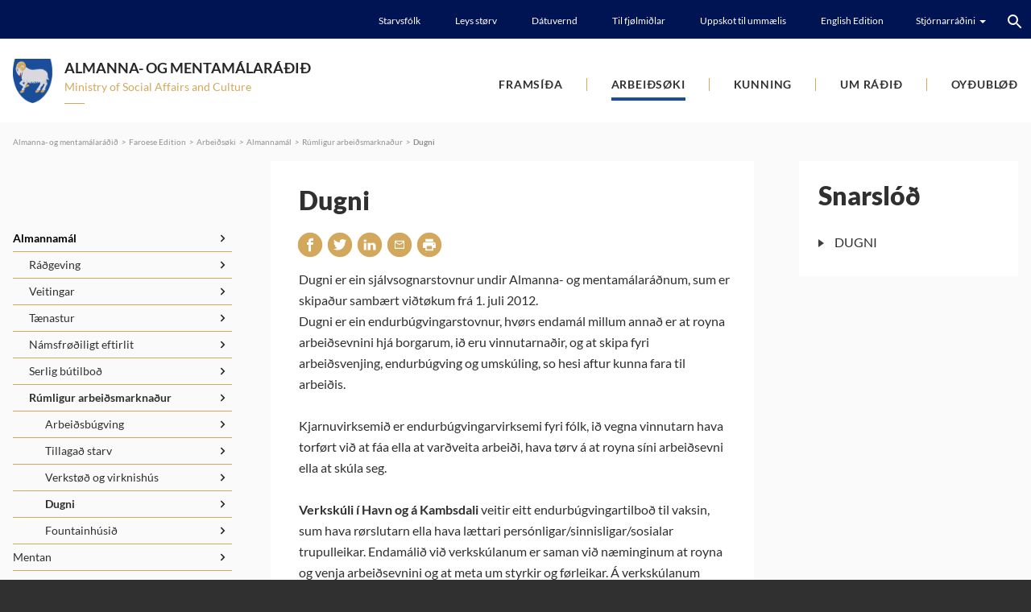

--- FILE ---
content_type: text/html; charset=utf-8
request_url: https://www.ammr.fo/fo/arbeidsoeki/almannamal/rumligur-arbeidsmarknadur/dugni
body_size: 8282
content:
<!DOCTYPE html><html lang=fo><head><script>!function(){let e='10000000-1000-4000-8000-100000000000'.replace(/[018]/g,e=>(+e^crypto.getRandomValues(new Uint8Array(1))[0]&15>>+e/4).toString(16)),n=0,r=!1,a=[],s=e=>'error'!==e.type||':0:0'!==e.source;window._sucJsLogFilter=()=>!0;let t=e=>r?$(e):a.push(e),$=e=>{if(s(e)&&window._sucJsLogFilter(e)&&n++<3)try{fetch('/api/jslog',{method:'POST',headers:{'Content-Type':'application/json'},body:JSON.stringify(e)})}catch{}};window.addEventListener('error',n=>t({id:e,type:'error',message:n.message,source:`${n.filename}:${n.lineno}:${n.colno}`,screenSize:`${window.screen.width}x${window.screen.height}`,language:navigator.language||navigator.userLanguage,stackTrace:n.error?n.error.stack:null})),window.addEventListener('unhandledrejection',n=>t({id:e,type:'unhandledrejection',message:n.reason?n.reason.message:'',source:'',screenSize:`${window.screen.width}x${window.screen.height}`,language:navigator.language||navigator.userLanguage,stackTrace:n.reason?n.reason.stack:null})),document.addEventListener('DOMContentLoaded',()=>{for(r=!0;a.length>0;)$(a.shift())})}();</script><title>Dugni - Almanna- og mentam&#xE1;lar&#xE1;&#xF0;i&#xF0;</title><meta content="width=device-width, initial-scale=1.0" name=viewport><link rel=icon type=image/svg+xml href=/images/favicon/favicon.svg><link rel=icon type=image/png href=/images/favicon/favicon.png><meta property=og:site_name content=""><meta property=og:url content=https://www.ammr.fo/fo/arbeidsoeki/almannamal/rumligur-arbeidsmarknadur/dugni><meta property=og:title content=Dugni><meta property=og:image content=/images/fbImage.jpg><meta property=og:image:width content=1200><meta property=og:image:height content=630><link href="/css/all.compiled.css?v=hMC_6_7C7nJjYJtfDaUwE7vf5tgB7seWRPp-XjtW3BE" rel=stylesheet><style>.rdn-loaded>*:not(.rdn-current){display:none}</style><script>window.document_ready=[];window.clientBuildVer=1;window.showRandomChild=function(s,c){var e=document.querySelectorAll(s+':not(.rdn-loaded)')[0];e.children[Math.floor(Math.random()*e.children.length)].classList.add('rdn-current');e.classList.add('rdn-loaded');}</script><body class="text-page textpage-type" apply-cookie-disclaimer><div id=page><header><div class=top><div class=section-inner><div class=links><a href=/fo/um-radid/starvsfolk>Starvsf&#xF3;lk</a> <a href=/fo/um-radid/leys-stoerv>Leys st&#xF8;rv</a> <a href=/fo/um-radid/datuvernd>D&#xE1;tuvernd</a> <a href=/fo/kunning/til-fjoelmidlar>Til fj&#xF8;lmi&#xF0;lar</a> <a href=/fo/kunning/uppskot-til-ummaelis>Uppskot til umm&#xE6;lis</a> <a href=/en>English Edition</a><div class=c-links-dropdown><div><div class=title><span>Stj&#xF3;rnarr&#xE1;&#xF0;ini</span> <i class="icon icon-arrow-down-small-white"></i></div><ul><li><a href="https://www.foroyalandsstyri.fo/" rel="noopener noreferrer"> <i class="icon icon-arrow-right-orange"></i> F&#xF8;roya Landsst&#xFD;ri </a><li><a href="https://www.government.fo/" rel="noopener noreferrer"> <i class="icon icon-arrow-right-orange"></i> The Government </a><li><a href="/"> <i class="icon icon-arrow-right-orange"></i> Almanna- og mentam&#xE1;lar&#xE1;&#xF0;i&#xF0; </a><li><a href="https://www.bumr.fo/" rel="noopener noreferrer"> <i class="icon icon-arrow-right-orange"></i> Barna- og &#xFA;tb&#xFA;gvingarm&#xE1;lar&#xE1;&#xF0;i&#xF0; </a><li><a href="https://www.fmr.fo/" rel="noopener noreferrer"> <i class="icon icon-arrow-right-orange"></i> F&#xED;ggjarm&#xE1;lar&#xE1;&#xF0;i&#xF0; </a><li><a href="https://www.fisk.fo/" rel="noopener noreferrer"> <i class="icon icon-arrow-right-orange"></i> Fiskivinnu- og samfer&#xF0;slum&#xE1;lar&#xE1;&#xF0;i&#xF0; </a><li><a href="https://www.hmr.fo/" rel="noopener noreferrer"> <i class="icon icon-arrow-right-orange"></i> Heilsum&#xE1;lar&#xE1;&#xF0;i&#xF0; </a><li><a href="https://www.lms.fo/" rel="noopener noreferrer"> <i class="icon icon-arrow-right-orange"></i> L&#xF8;gmansskrivstovan </a><li><a href="https://www.lmr.fo/" rel="noopener noreferrer"> <i class="icon icon-arrow-right-orange"></i> L&#xF8;gm&#xE1;lar&#xE1;&#xF0;i&#xF0; </a><li><a href="https://www.umhvorvi.fo/" rel="noopener noreferrer"> <i class="icon icon-arrow-right-orange"></i> Umhv&#xF8;rvism&#xE1;lar&#xE1;&#xF0;i&#xF0; </a><li><a href="https://www.uvmr.fo/" rel="noopener noreferrer"> <i class="icon icon-arrow-right-orange"></i> Uttanr&#xED;kis- og vinnum&#xE1;lar&#xE1;&#xF0;i&#xF0; </a></ul></div></div></div><div class=search><input type=text placeholder="Leita her ..." data-url=/fo/leita data-section-id=umYtgF8NgUWsGIwhkNzQCg><div class=button><i class="icon icon-center icon-search-white"></i></div><template class=template-result-item><li><a data-link href=#><span data-title>Test page title</span></a></li></template><ol class=results></ol></div></div></div><div class=section-inner><a href="/" class=logo> <img src=/images/logo.svg alt="Almanna- og mentamálaráðið - Ministry of Social Affairs and Culture"> <span class=title hide-empty>Almanna- og mentam&#xE1;lar&#xE1;&#xF0;i&#xF0;</span> <span class=description hide-empty>Ministry of Social Affairs and Culture</span> </a><div class=menu-button><i class="icon icon-center icon-menu-black"></i></div><ul class="menu main"><li><a href=/fo/framsida>Frams&#xED;&#xF0;a</a><li class=pselected><a href=/fo/arbeidsoeki>Arbei&#xF0;s&#xF8;ki</a><ul class=lvl2><li class=pselected><a href=/fo/arbeidsoeki/almannamal>Almannam&#xE1;l</a><ul class=lvl3><li><a href=/fo/arbeidsoeki/almannamal/radgeving>R&#xE1;&#xF0;geving</a><ul class=lvl4><li><a href=/fo/arbeidsoeki/almannamal/radgeving/goda-tilgongdin>G&#xF3;&#xF0;a tilgongdin</a></ul><li><a href=/fo/arbeidsoeki/almannamal/veitingar>Veitingar</a><ul class=lvl4><li><a href=/fo/arbeidsoeki/almannamal/veitingar/endurbot>Endurb&#xF3;t</a><li><a href=/fo/arbeidsoeki/almannamal/veitingar/studul-og-gjoeld-til-barnafamiljur>Stu&#xF0;ul og gj&#xF8;ld til barnafamiljur</a><ul class=lvl5><li><a href=/fo/arbeidsoeki/almannamal/veitingar/studul-og-gjoeld-til-barnafamiljur/barnagjald>Barnagjald</a><li><a href=/fo/arbeidsoeki/almannamal/veitingar/studul-og-gjoeld-til-barnafamiljur/barnaiskoyti-til-stakar-uppihaldarar>Barna&#xED;skoyti til stakar uppihaldarar</a><li><a href=/fo/arbeidsoeki/almannamal/veitingar/studul-og-gjoeld-til-barnafamiljur/familjuiskoyti>Familju&#xED;skoyti</a><li><a href=/fo/arbeidsoeki/almannamal/veitingar/studul-og-gjoeld-til-barnafamiljur/aettleidingarstudul>&#xC6;ttlei&#xF0;ingarstu&#xF0;ul</a><li><a href=/fo/arbeidsoeki/almannamal/veitingar/studul-og-gjoeld-til-barnafamiljur/barnafradrattur>Barnafr&#xE1;dr&#xE1;ttur</a><li><a href=/fo/arbeidsoeki/almannamal/veitingar/studul-og-gjoeld-til-barnafamiljur/barsilspeningur>Barsilspeningur</a><li><a href=/fo/arbeidsoeki/almannamal/veitingar/studul-og-gjoeld-til-barnafamiljur/figgjarligt-friplass>F&#xED;ggjarligt fr&#xED;pl&#xE1;ss</a></ul><li><a href=/fo/arbeidsoeki/almannamal/veitingar/folkapensjon>F&#xF3;lkapensj&#xF3;n</a><li><a href=/fo/arbeidsoeki/almannamal/veitingar/fyritidarpensjonir>Fyrit&#xED;&#xF0;arpensj&#xF3;nir</a><li><a href=/fo/arbeidsoeki/almannamal/veitingar/arbeidsbugving>Arbei&#xF0;sb&#xFA;gving</a><li><a href=/fo/arbeidsoeki/almannamal/veitingar/avlamisveiting>Avlamisveiting</a><li><a href=/fo/arbeidsoeki/almannamal/veitingar/fyribils-uppihaldshjalp>Fyribils uppihaldshj&#xE1;lp</a><li><a href=/fo/arbeidsoeki/almannamal/veitingar/utreidslur-av-sjukuvidgerd-ol>&#xDA;trei&#xF0;slur av sj&#xFA;kuvi&#xF0;ger&#xF0; o.l.</a><li><a href=/fo/arbeidsoeki/almannamal/veitingar/barn-id-ber-brek>Barn, i&#xF0; ber brek</a><li><a href=/fo/arbeidsoeki/almannamal/veitingar/hjalparrad-tol>Hj&#xE1;lparr&#xE1;&#xF0;/-t&#xF3;l</a><li><a href=/fo/arbeidsoeki/almannamal/veitingar/sjukradagpeningur>Sj&#xFA;kradagpeningur</a></ul><li><a href=/fo/arbeidsoeki/almannamal/taenastur>T&#xE6;nastur</a><ul class=lvl4><li><a href=/fo/arbeidsoeki/almannamal/taenastur/endurvenjing>Endurvenjing</a></ul><li><a href=/fo/arbeidsoeki/almannamal/namsfroediligt-eftirlit>N&#xE1;msfr&#xF8;&#xF0;iligt eftirlit</a><li><a href=/fo/arbeidsoeki/almannamal/serlig-butilbod>Serlig b&#xFA;tilbo&#xF0;</a><li class=pselected><a href=/fo/arbeidsoeki/almannamal/rumligur-arbeidsmarknadur>R&#xFA;mligur arbei&#xF0;smarkna&#xF0;ur</a><ul class=lvl4><li><a href=/fo/arbeidsoeki/almannamal/rumligur-arbeidsmarknadur/arbeidsbugving>Arbei&#xF0;sb&#xFA;gving</a><li><a href=/fo/arbeidsoeki/almannamal/rumligur-arbeidsmarknadur/tillagad-starv>Tillaga&#xF0; starv</a><li><a href=/fo/arbeidsoeki/almannamal/rumligur-arbeidsmarknadur/verkstoed-og-virknishus>Verkst&#xF8;&#xF0; og virknish&#xFA;s</a><li class=selected><a href=/fo/arbeidsoeki/almannamal/rumligur-arbeidsmarknadur/dugni>Dugni</a><li><a href=/fo/arbeidsoeki/almannamal/rumligur-arbeidsmarknadur/fountainhusid>Fountainh&#xFA;si&#xF0;</a></ul></ul><li><a href=/fo/arbeidsoeki/mentan/mentan-og-kirkjumal>Mentan</a><ul class=lvl3><li><a href=/fo/arbeidsoeki/mentan/mentan-og-kirkjumal>Mentan og kirkjum&#xE1;l</a><li><a href=/fo/arbeidsoeki/mentan/mentanar-og-natturuarvur>Mentanar- og n&#xE1;tt&#xFA;ruarvur</a><ul class=lvl4><li><a href=/fo/arbeidsoeki/mentan/mentanar-og-natturuarvur/soevn>S&#xF8;vn</a><li><a href=/fo/arbeidsoeki/mentan/mentanar-og-natturuarvur/kirkjuboemururin>Kirkjub&#xF8;m&#xFA;rurin</a><li><a href=/fo/arbeidsoeki/mentan/mentanar-og-natturuarvur/hvalastoedin-vid-air>Hvalast&#xF8;&#xF0;in vi&#xF0; &#xC1;ir</a><li><a href=/fo/arbeidsoeki/mentan/mentanar-og-natturuarvur/logir-og-kunngerdir>L&#xF3;gir og kunnger&#xF0;ir</a><li><a href=/fo/arbeidsoeki/mentan/mentanar-og-natturuarvur/studul>Stu&#xF0;ul</a><li><a href=/fo/arbeidsoeki/mentan/mentanar-og-natturuarvur/millumtjoda-samstarv>Millumtj&#xF3;&#xF0;a samstarv</a><li><a href=/fo/arbeidsoeki/mentan/mentanar-og-natturuarvur/livandi-mentan>Livandi mentan</a></ul><li><a href=/fo/arbeidsoeki/mentan/mentan-og-list>Mentan og List</a><ul class=lvl4><li><a href=/fo/arbeidsoeki/mentan/mentan-og-list/listaoekini>Lista&#xF8;kini</a><ul class=lvl5><li><a href=/fo/arbeidsoeki/mentan/mentan-og-list/listaoekini/arkitekturur-listahandverk-og-design>Arkitekturur, listahandverk og design</a><li><a href=/fo/arbeidsoeki/mentan/mentan-og-list/listaoekini/bokmentir>B&#xF3;kmentir</a><li><a href=/fo/arbeidsoeki/mentan/mentan-og-list/listaoekini/myndlist>Myndlist</a><li><a href=/fo/arbeidsoeki/mentan/mentan-og-list/listaoekini/tonleikur>T&#xF3;nleikur</a><li><a href=/fo/arbeidsoeki/mentan/mentan-og-list/listaoekini/palllist>Palllist</a><li><a href=/fo/arbeidsoeki/mentan/mentan-og-list/listaoekini/filmur>Filmur</a></ul><li><a href=/fo/arbeidsoeki/mentan/mentan-og-list/studul>Stu&#xF0;ul</a><ul class=lvl5><li><a href=/fo/arbeidsoeki/mentan/mentan-og-list/studul/mentanargrunnur-landsins>Mentanargrunnur Landsins</a><li><a href=/fo/arbeidsoeki/mentan/mentan-og-list/studul/nordurlendskur-studul>Nor&#xF0;urlendskur stu&#xF0;ul</a><li><a href=/fo/arbeidsoeki/mentan/mentan-og-list/studul/european-heritage-awards-2021>European Heritage Awards 2021</a></ul><li><a href=/fo/arbeidsoeki/mentan/mentan-og-list/millumtjodasamstarv>Millumtj&#xF3;&#xF0;asamstarv</a><ul class=lvl5><li><a href=/fo/arbeidsoeki/mentan/mentan-og-list/millumtjodasamstarv/nordisk-kulturfond>Nordisk Kulturfond</a><li><a href=/fo/arbeidsoeki/mentan/mentan-og-list/millumtjodasamstarv/dansk-faeroesk-kulturfond>Dansk-F&#xE6;r&#xF8;sk Kulturfond</a><li><a href=/fo/arbeidsoeki/mentan/mentan-og-list/millumtjodasamstarv/kulturkontakt-nord>Kulturkontakt Nord</a></ul><li><a href=/fo/arbeidsoeki/mentan/mentan-og-list/alit>&#xC1;lit</a><li><a href=/fo/arbeidsoeki/mentan/mentan-og-list/virdisloenir-oatil>Vir&#xF0;isl&#xF8;nir o.a.t&#xED;l.</a><ul class=lvl5><li><a href=/fo/arbeidsoeki/mentan/mentan-og-list/virdisloenir-oatil/mentanarvirdisloenir-2016>Mentanarvir&#xF0;isl&#xF8;nir 2016</a><li><a href=/fo/arbeidsoeki/mentan/mentan-og-list/virdisloenir-oatil/mentanarvirdisloenir-2018>Mentanarvir&#xF0;isl&#xF8;nir 2018</a><li><a href=/fo/arbeidsoeki/mentan/mentan-og-list/virdisloenir-oatil/mentanarvirdisloenir-2019>Mentanarvir&#xF0;isl&#xF8;nir 2019</a><li><a href=/fo/arbeidsoeki/mentan/mentan-og-list/virdisloenir-oatil/mentanarvirdisloenir-2020>Mentanarvir&#xF0;isl&#xF8;nir 2020</a></ul></ul><li><a href=/fo/arbeidsoeki/mentan/skapandi-vinnur>Skapandi vinnur</a><ul class=lvl4><li><a href=/fo/arbeidsoeki/mentan/skapandi-vinnur/atak>&#xC1;tak</a></ul><li><a href=/fo/arbeidsoeki/mentan/foeroyskt-mal>F&#xF8;royskt m&#xE1;l</a><ul class=lvl4><li><a href=/fo/arbeidsoeki/mentan/foeroyskt-mal/logir-og-kunngerdir>L&#xF3;gir og kunnger&#xF0;ir</a><li><a href=/fo/arbeidsoeki/mentan/foeroyskt-mal/alit-og-atoek>&#xC1;lit og &#xE1;t&#xF8;k</a><li><a href=/fo/arbeidsoeki/mentan/foeroyskt-mal/malmoerk>M&#xE1;lm&#xF8;rk</a><li><a href=/fo/arbeidsoeki/mentan/foeroyskt-mal/malradid>M&#xE1;lr&#xE1;&#xF0;i&#xF0;</a></ul><li><a href=/fo/arbeidsoeki/mentan/upphavsraettur>Upphavsr&#xE6;ttur</a><ul class=lvl4><li><a href=/fo/arbeidsoeki/mentan/upphavsraettur/raettindahavarafelagsskapir>R&#xE6;ttindahavarafelagsskapir</a></ul><li><a href=/fo/arbeidsoeki/mentan/fjoelmidlar>Fj&#xF8;lmi&#xF0;lar</a><ul class=lvl4><li><a href=/fo/arbeidsoeki/mentan/fjoelmidlar/logir-og-kunngerdir>L&#xF3;gir og kunnger&#xF0;ir</a><li><a href=/fo/arbeidsoeki/mentan/fjoelmidlar/alit-og-atoek>&#xC1;lit og &#xE1;t&#xF8;k</a><li><a href=/fo/arbeidsoeki/mentan/fjoelmidlar/public-service-sattmalin>Public service-s&#xE1;ttm&#xE1;lin</a><li><a href=/fo/arbeidsoeki/mentan/fjoelmidlar/sjonvarpssendinetid>Sj&#xF3;nvarpssendineti&#xF0;</a><li><a href=/fo/arbeidsoeki/mentan/fjoelmidlar/midlastudul>Mi&#xF0;lastu&#xF0;ul</a></ul><li><a href=/fo/arbeidsoeki/mentan/boern-og-ung>B&#xF8;rn og ung</a><ul class=lvl4><li><a href=/fo/arbeidsoeki/mentan/boern-og-ung/logir-og-kunngerdir>L&#xF3;gir og kunnger&#xF0;ir</a><li><a href=/fo/arbeidsoeki/mentan/boern-og-ung/alit-og-atoek>&#xC1;lit og &#xE1;t&#xF8;k</a><li><a href=/fo/arbeidsoeki/mentan/boern-og-ung/studul>Stu&#xF0;ul</a><li><a href=/fo/arbeidsoeki/mentan/boern-og-ung/oydubloed>Oy&#xF0;ubl&#xF8;&#xF0;</a><li><a href=/fo/arbeidsoeki/mentan/boern-og-ung/millumtjodasamstarv>Millumtj&#xF3;&#xF0;asamstarv</a></ul><li><a href=/fo/arbeidsoeki/mentan/itrottur>&#xCD;tr&#xF3;ttur</a><ul class=lvl4><li><a href=/fo/arbeidsoeki/mentan/itrottur/logir-og-kunngerdir>L&#xF3;gir og kunnger&#xF0;ir</a><li><a href=/fo/arbeidsoeki/mentan/itrottur/alit-og-atoek>&#xC1;lit og &#xE1;t&#xF8;k</a></ul><li><a href=/fo/arbeidsoeki/mentan/kirkjumal>Kirkjum&#xE1;l</a><li><a href=/fo/arbeidsoeki/mentan/studul>Stu&#xF0;ul</a><ul class=lvl4><li><a href=/fo/arbeidsoeki/mentan/studul/umsoknarbloed-til-studul>Ums&#xF3;knarbl&#xF8;&#xF0; til stu&#xF0;ul</a></ul><li><a href=/fo/arbeidsoeki/mentan/unesco>UNESCO</a><ul class=lvl4><li><a href=/fo/arbeidsoeki/mentan/unesco/unesco-nevndin>UNESCO-nevndin</a><li><a href=/fo/arbeidsoeki/mentan/unesco/unesco-skrivstovan>UNESCO skrivstovan</a><li><a href=/fo/arbeidsoeki/mentan/unesco/virkisoeki>Virkis&#xF8;ki</a><li><a href=/fo/arbeidsoeki/mentan/unesco/unesco-adalfundurin>UNESCO a&#xF0;alfundurin</a><li><a href=/fo/arbeidsoeki/mentan/unesco/aheitan-um-verju-av-sidaarvi>&#xC1;heitan um verju av si&#xF0;aarvi</a><li><a href=/fo/arbeidsoeki/mentan/unesco/fragreiding-2012-2016>Fr&#xE1;grei&#xF0;ing 2012-2016</a><li><a href=/fo/arbeidsoeki/mentan/unesco/sattmalar-a-mentanaroekinum>S&#xE1;ttm&#xE1;lar &#xE1; mentanar&#xF8;kinum</a><li><a href=/fo/arbeidsoeki/mentan/unesco/yvirlysing-um-alopid-ukraina-i-2022>Yvirl&#xFD;sing um &#xE1;lopi&#xF0; Ukraina &#xED; 2022</a></ul></ul><li><a href=/fo/arbeidsoeki/javnstoeda>Javnst&#xF8;&#xF0;a</a><ul class=lvl3><li><a href=/fo/arbeidsoeki/javnstoeda/javnstoeduskrivstovan>Javnst&#xF8;&#xF0;uskrivstovan</a><li><a href=/fo/arbeidsoeki/javnstoeda/javnstoedunevndin>Javnst&#xF8;&#xF0;unevndin</a><li><a href=/fo/arbeidsoeki/javnstoeda/demokratia>Demokratia</a><li><a href=/fo/arbeidsoeki/javnstoeda/kvinnuraettindasattmalin>Kvinnur&#xE6;ttindas&#xE1;ttm&#xE1;lin</a><li><a href=/fo/arbeidsoeki/javnstoeda/nordurlendskt-samstarv>Nor&#xF0;urlendskt samstarv</a><li><a href=/fo/arbeidsoeki/javnstoeda/hagtoel>Hagt&#xF8;l</a><li><a href=/fo/arbeidsoeki/javnstoeda/nikk>NIKK</a><li><a href=/fo/arbeidsoeki/javnstoeda/radstevnur-og-tiltoek>R&#xE1;&#xF0;stevnur og tilt&#xF8;k</a></ul><li><a href=/fo/arbeidsoeki/sig-fra>Sig fr&#xE1;</a><ul class=lvl3><li><a href=/fo/arbeidsoeki/sig-fra/um-sig-fra-verkaetlanina>Um Sig fr&#xE1; verk&#xE6;tlanina</a><ul class=lvl4><li><a href=/fo/arbeidsoeki/sig-fra/um-sig-fra-verkaetlanina/verkstovan-atak-15>Verkstovan &#xE1;tak 15</a><li><a href=/fo/arbeidsoeki/sig-fra/um-sig-fra-verkaetlanina/soegan-hja-sig-fra>S&#xF8;gan hj&#xE1; Sig fr&#xE1;</a><li><a href=/fo/arbeidsoeki/sig-fra/um-sig-fra-verkaetlanina/heildaraetlanir>Heildar&#xE6;tlanir</a><ul class=lvl5><li><a href=/fo/arbeidsoeki/sig-fra/um-sig-fra-verkaetlanina/heildaraetlanir/eldri-heildaraetlanir>Eldri heildar&#xE6;tlanir</a><li><a href=/fo/arbeidsoeki/sig-fra/um-sig-fra-verkaetlanina/heildaraetlanir/framleitt-tilfar>Framleitt tilfar</a></ul></ul><li><a href=/fo/arbeidsoeki/sig-fra/vidgerdartilbod>Vi&#xF0;ger&#xF0;artilbo&#xF0;</a><ul class=lvl4><li><a href=/fo/arbeidsoeki/sig-fra/vidgerdartilbod/vidgerd-til-hardskaparrakt>Vi&#xF0;ger&#xF0; til har&#xF0;skaparrakt</a><li><a href=/fo/arbeidsoeki/sig-fra/vidgerdartilbod/vidgerd-fyri-seinarin>Vi&#xF0;ger&#xF0; fyri sein&#xE1;rin</a><li><a href=/fo/arbeidsoeki/sig-fra/vidgerdartilbod/vidgerd-til-tin-sum-hevur-framt-hardskap>Vi&#xF0;ger&#xF0; til t&#xED;n, sum hevur framt har&#xF0;skap</a></ul><li><a href=/fo/arbeidsoeki/sig-fra/upplysandi-atoek>Uppl&#xFD;sandi &#xE1;t&#xF8;k</a><ul class=lvl4><li><a href=/fo/arbeidsoeki/sig-fra/upplysandi-atoek/skeid>Skei&#xF0;</a><li><a href=/fo/arbeidsoeki/sig-fra/upplysandi-atoek/altjoda-dagur-moti-hardskapi-moti-kvinnum>Altj&#xF3;&#xF0;a dagur m&#xF3;ti har&#xF0;skapi m&#xF3;ti kvinnum</a><li><a href=/fo/arbeidsoeki/sig-fra/upplysandi-atoek/samtykki>#Samtykki</a><li><a href=/fo/arbeidsoeki/sig-fra/upplysandi-atoek/vika-sex>Vika sex</a></ul><li><a href=/fo/arbeidsoeki/sig-fra/faldarin-fyri-utlendingar>Faldarin fyri &#xFA;tlendingar</a></ul><li><a href=/fo/arbeidsoeki/eldri>Eldri</a><ul class=lvl3><li><a href=/fo/arbeidsoeki/eldri/eldraoekid-til-kommunurnar>Eldra&#xF8;ki&#xF0; til kommunurnar</a><li><a href=/fo/arbeidsoeki/eldri/markamotsnevndin>Markam&#xF3;tsnevndin</a></ul><li><a href=/fo/arbeidsoeki/nordurlendskt-samstarv>Nor&#xF0;urlendskt samstarv</a></ul><li><a href=/fo/kunning/tidindi>Kunning</a><ul class=lvl2><li><a href=/fo/kunning/tidindi>T&#xED;&#xF0;indi</a><li><a href=/fo/kunning/uppskot-til-ummaelis>Uppskot til umm&#xE6;lis</a><li><a href=/fo/kunning/fragreidingar-og-alit>Fr&#xE1;grei&#xF0;ingar og &#xE1;lit</a><ul class=lvl3><li><a href=/fo/kunning/fragreidingar-og-alit/fragreidingar-og-alit-2023>Fr&#xE1;grei&#xF0;ingar og &#xE1;lit 2023-</a><li><a href=/fo/kunning/fragreidingar-og-alit/fragreidingar-og-alit-2019-2022>Fr&#xE1;grei&#xF0;ingar og &#xE1;lit 2019 - 2022</a><li><a href=/fo/kunning/fragreidingar-og-alit/fragreidingar-og-alit-2016-2019>2016 - </a><li><a href=/fo/kunning/fragreidingar-og-alit/fragreidingar-og-alit-2011-2015>2011 - 2015</a><li><a href=/fo/kunning/fragreidingar-og-alit/fragreidingar-og-alit-2004-2010>2004 - 2010</a><li><a href=/fo/kunning/fragreidingar-og-alit/fragreidingar-og-alit-1999-2003>1999 - 2003</a></ul><li><a href=/fo/kunning/logir-og-reglur>L&#xF3;gir og reglur</a><ul class=lvl3><li><a href=/fo/kunning/logir-og-reglur/rundskriv-leidbeiningar-oa>Rundskriv, lei&#xF0;beiningar o.a.</a><ul class=lvl4><li><a href=/fo/kunning/logir-og-reglur/rundskriv-leidbeiningar-oa/rundskriv>Rundskriv</a><li><a href=/fo/kunning/logir-og-reglur/rundskriv-leidbeiningar-oa/leidbeiningar>Lei&#xF0;beiningar</a><li><a href=/fo/kunning/logir-og-reglur/rundskriv-leidbeiningar-oa/umfarsskriv>Umfarsskriv</a><li><a href=/fo/kunning/logir-og-reglur/rundskriv-leidbeiningar-oa/annad>Anna&#xF0;</a></ul></ul><li><a href=/fo/kunning/fyrispurningar>Fyrispurningar</a><li><a href=/fo/kunning/st-sattmalin-um-raettindi-einstaklinga-id-bera-brek>ST s&#xE1;ttm&#xE1;lin um r&#xE6;ttindi einstaklinga, i&#xF0; bera brek</a><li><a href=/fo/kunning/st-sattmalin-um-at-basa-oell-sloeg-av-mismuni-moti-kvinnum>ST s&#xE1;ttm&#xE1;lin um at basa &#xF8;ll sl&#xF8;g av mismuni m&#xF3;ti kvinnum</a><li><a href=/fo/kunning/hagtoel>Hagt&#xF8;l</a><li><a href=/fo/kunning/fyrrverandi-landsstyrisfolk>Fyrrverandi landsst&#xFD;risf&#xF3;lk</a><ul class=lvl3><li><a href=/fo/kunning/fyrrverandi-landsstyrisfolk/solvit-emilsson-nolsoe-landsstyrismadur>S&#xF3;lvit Emilsson Nols&#xF8;, landsst&#xFD;risma&#xF0;ur</a><ul class=lvl4><li><a href=/fo/kunning/fyrrverandi-landsstyrisfolk/solvit-emilsson-nolsoe-landsstyrismadur/roedur-framloegur-og-greinar>R&#xF8;&#xF0;ur, framl&#xF8;gur og greinar</a></ul><li><a href=/fo/kunning/fyrrverandi-landsstyrisfolk/elsebeth-mercedis-gunnleygsdottur-fyrrverandi-landsstyriskvinna>Elsebeth Mercedis Gunnleygsd&#xF3;ttur, fyrrverandi landsst&#xFD;riskvinna</a><ul class=lvl4><li><a href=/fo/kunning/fyrrverandi-landsstyrisfolk/elsebeth-mercedis-gunnleygsdottur-fyrrverandi-landsstyriskvinna/roedur-elsebeth-mercedis-gunnleygsdottur>R&#xF8;&#xF0;ur Elsebeth Mercedis Gunnleygsd&#xF3;ttur</a></ul><li><a href=/fo/kunning/fyrrverandi-landsstyrisfolk/roedur-og-greinar-2015>R&#xF8;&#xF0;ur og greinar 2015</a><li><a href=/fo/kunning/fyrrverandi-landsstyrisfolk/roedur-og-greinar-2014>R&#xF8;&#xF0;ur og greinar 2014</a><li><a href=/fo/kunning/fyrrverandi-landsstyrisfolk/roedur-og-greinar-2013>R&#xF8;&#xF0;ur og greinar 2013</a><li><a href=/fo/kunning/fyrrverandi-landsstyrisfolk/roedur-og-greinar-2012>R&#xF8;&#xF0;ur og greinar 2012</a><li><a href=/fo/kunning/fyrrverandi-landsstyrisfolk/roedur-og-greinar-2011>R&#xF8;&#xF0;ur og greinar 2011</a></ul><li><a href=/fo/kunning/til-fjoelmidlar>Til fj&#xF8;lmi&#xF0;lar</a><ul class=lvl3><li><a href=/fo/kunning/til-fjoelmidlar/skjaldrarmerkid>Skjaldrarmerki&#xF0;</a></ul></ul><li><a href=/fo/um-radid>Um r&#xE1;&#xF0;i&#xF0;</a><ul class=lvl2><li><a href=/fo/um-radid/landsstyrismadur/eirikur-i-jakupsstovu>Landsst&#xFD;risma&#xF0;ur</a><ul class=lvl3><li><a href=/fo/um-radid/landsstyrismadur/eirikur-i-jakupsstovu>Eirikur &#xED; J&#xE1;kupsstovu</a><ul class=lvl4><li><a href=/fo/um-radid/landsstyrismadur/eirikur-i-jakupsstovu/roedur-framloegur-og-greinar>R&#xF8;&#xF0;ur, framl&#xF8;gur og greinar</a></ul><li><a href=/fo/um-radid/landsstyrismadur/samgonguskjalid>Samgonguskjali&#xF0;</a><li><a href=/fo/um-radid/landsstyrismadur/fyrrverandi-landsstyrisfolk>Fyrrverandi landsst&#xFD;risf&#xF3;lk</a></ul><li><a href=/fo/um-radid/rad-og-nevndir>R&#xE1;&#xF0; og nevndir</a><ul class=lvl3><li><a href=/fo/um-radid/rad-og-nevndir/faklig-nevnd-til-boern-vid-serligum-toervi>Faklig nevnd til b&#xF8;rn vi&#xF0; serligum t&#xF8;rvi</a><li><a href=/fo/um-radid/rad-og-nevndir/serflutningsskipanin>Serflutningsskipanin</a><li><a href=/fo/um-radid/rad-og-nevndir/javnstoedunevndin>Javnst&#xF8;&#xF0;unevndin</a><li><a href=/fo/um-radid/rad-og-nevndir/demokratia>Demokratia</a></ul><li><a href=/fo/um-radid/leys-stoerv>Leys st&#xF8;rv</a><li><a href=/fo/um-radid/starvsfolk>Starvsf&#xF3;lk</a><li><a href=/fo/um-radid/datuvernd>D&#xE1;tuvernd</a></ul><li><a href=/fo/oydubloed>Oy&#xF0;ubl&#xF8;&#xF0;</a></ul></div></header><div id=layout><section><div class=section-inner><div class=c-breadcrumbs hide-empty><a href="/">Almanna- og mentam&#xE1;lar&#xE1;&#xF0;i&#xF0;</a> <i>&nbsp;&nbsp;>&nbsp;&nbsp;</i> <a href=/fo>Faroese Edition</a> <i>&nbsp;&nbsp;>&nbsp;&nbsp;</i> <a href=/fo/arbeidsoeki>Arbei&#xF0;s&#xF8;ki</a> <i>&nbsp;&nbsp;>&nbsp;&nbsp;</i> <a href=/fo/arbeidsoeki/almannamal>Almannam&#xE1;l</a> <i>&nbsp;&nbsp;>&nbsp;&nbsp;</i> <a href=/fo/arbeidsoeki/almannamal/rumligur-arbeidsmarknadur>R&#xFA;mligur arbei&#xF0;smarkna&#xF0;ur</a> <i>&nbsp;&nbsp;>&nbsp;&nbsp;</i> <a href=/fo/arbeidsoeki/almannamal/rumligur-arbeidsmarknadur/dugni>Dugni</a></div></div></section><section class="spacing bottom-m"><div class=section-inner><div class=section-left><div class=js-move-content-here data-selector=".menu.main > .selected > ul, .menu.main > .pselected > ul" data-when-screen="> 799" data-mode=copy data-active-class="menu sub"></div></div><div class=section-content><div class=c-richtext><div class=textContainer><div class=c-share><a class="facebook ssn-lc-ignore" href="https://www.facebook.com/sharer/sharer.php?u=https%3A%2F%2Fwww.ammr.fo%2Ffo%2Farbeidsoeki%2Falmannamal%2Frumligur-arbeidsmarknadur%2Fdugni&amp;t=Dugni" onclick="window.open(this.href,'','menubar=no,toolbar=no,resizable=yes,scrollbars=yes,height=300,width=600');return false" target=_blank title="Share on Facebook" rel="noopener noreferrer"> <i class="icon icon-facebook-white icon-center"></i> </a> <a class="twitter ssn-lc-ignore" href="https://twitter.com/share?url=https%3A%2F%2Fwww.ammr.fo%2Ffo%2Farbeidsoeki%2Falmannamal%2Frumligur-arbeidsmarknadur%2Fdugni&amp;text=Dugni" onclick="window.open(this.href,'','menubar=no,toolbar=no,resizable=yes,scrollbars=yes,height=300,width=600');return false" target=_blank title="Share on Twitter" rel="noopener noreferrer"> <i class="icon icon-twitter-white icon-center"></i> </a> <a class="linkedin ssn-lc-ignore" href="http://www.linkedin.com/shareArticle?mini=true&amp;url=https%3A%2F%2Fwww.ammr.fo%2Ffo%2Farbeidsoeki%2Falmannamal%2Frumligur-arbeidsmarknadur%2Fdugni&amp;title=Dugni" onclick="window.open(this.href,'','menubar=no,toolbar=no,resizable=yes,scrollbars=yes,height=494,width=570');return false" target=_blank title="Share on LinkedIn" rel="noopener noreferrer"> <i class="icon icon-linkedin-white icon-center"></i> </a> <a class=ssn-lc-ignore href="mailto: ?subject=Dugni&amp;body=https%3A%2F%2Fwww.ammr.fo%2Ffo%2Farbeidsoeki%2Falmannamal%2Frumligur-arbeidsmarknadur%2Fdugni" rel="noopener noreferrer"> <i class="icon icon-mail-white icon-center"></i> </a> <a href=javascript:window.print() rel="noopener noreferrer"> <i class="icon icon-print-black icon-center"></i> </a></div><div><h1>Dugni</h1><p>Dugni er ein sjálvsognarstovnur undir Almanna- og mentamálaráðnum, sum er skipaður sambært viðtøkum frá 1. juli 2012.<br>Dugni er ein endurbúgvingarstovnur, hvørs endamál millum annað er at royna arbeiðsevnini hjá borgarum, ið eru vinnutarnaðir, og at skipa fyri arbeiðsvenjing, endurbúgving og umskúling, so hesi aftur kunna fara til arbeiðis.<br><br>Kjarnuvirksemið er endurbúgvingarvirksemi fyri fólk, ið vegna vinnutarn hava torført við at fáa ella at varðveita arbeiði, hava tørv á at royna síni arbeiðsevni ella at skúla seg.<br><br><strong>Verkskúli í Havn og á Kambsdali</strong> veitir eitt endurbúgvingartilboð til vaksin, sum hava rørslutarn ella hava lættari persónligar/sinnisligar/sosialar trupulleikar. Endamálið við verkskúlanum er saman við næminginum at royna og venja arbeiðsevnini og at meta um styrkir og førleikar. Á verkskúlanum verður strembað eftir at hava ein arbeiðsdag, sum á vanliga arbeiðsmarknaðinum. Ymiskt verður framleitt, sum kann seljast, umframt at tænastur verða gjørdar fyri kundar. Alt eftir hvørjum verkstaði næmingurin arbeiðir á, og hvør tørvurin er, verður skipað fyri vegleiðing og undirvísing í eitt nú hóskandi arbeiðsatburði, sjálvsmenning, kostvegleiðing o.ø. Talan er um arbeiðsøki innan endurnýtslu - sundurskiljing og søla, KT, seyming, matgerð, timburarbeiði, sundurskiljing av teldum, polstring o.s.fr.<br><br><strong>Verkstaðir í Havn og á Kambsdali</strong> veita arbeiðstilboð til fyritíðarpensjonistar hóskandi til teirra orku og førleikar. Endamálið er, at hesi fáa innihald í gerandisdagin og at fyribyrgja dapurskygni og einsemi. Arbeitt verður á somu verkstøðum og arbeiðsøkjum sum á verkskúlanum.<br><br><strong>Skúlin við Áir</strong> veitir endurbúgvingartilboð til vaksin, sum hava rørslutarn ella lættari persónliga/sinnisligar/sosialar trupulleikar. Endamálið við skúlanum er at menna næmingar fakliga og persónliga, so at teir kunnu taka, ella betra um, sítt 9. floks prógv og fara víðari í skúla ella í læru/arbeiði. Møguleiki er at byrja í fyrireikingarflokki, sum er grundarlag fyri 9. floks undirvísing, ella at byrja beinleiðis í 9. flokki. Skúlin kann testa fyri orðblindi og hevur undirvísing fyri lesi-, skrivi- og rokniveikum.</div></div></div></div><div class=section-right><div><div class=rightContent><div class=box><h1>Snarsl&#xF3;&#xF0;</h1><ul class=advLinks><li><a href="http://www.dugni.fo/" target=_blank rel="noopener noreferrer">DUGNI</a></ul></div></div></div><div></div></div></div></section></div><footer><div class="section-inner spacing top-m bottom-m"><a href="/" class="logo neg"> <img src=/images/logo.svg alt="Almanna- og mentamálaráðið - Ministry of Social Affairs and Culture"> <span class=title hide-empty>Almanna- og mentam&#xE1;lar&#xE1;&#xF0;i&#xF0;</span> <span class=description hide-empty>Ministry of Social Affairs and Culture</span> </a><div class=info><p>Eirargarður 2, FO-100 Tórshavn<p>Tlf: <span class=baec5a81-e4d6-4674-97f3-e9220f0136c1 style=white-space:nowrap>+298 30 40 00</span>, teldupostur: <a href=mailto:amr@amr.fo>ammr@ammr.fo</a><p>&nbsp;<p>Avgreiðslutíðir: Má.- frí. 9:00 - 15:00</div><div class=copyright>Copyright &#xA9; 2024 F&#xF8;roya landsst&#xFD;ri. All rights reserved.<div class=bySansir>Ment, forritað og sniðgivið hava <a href=https://www.sansir.fo target=_blank rel="noopener noreferrer">Sansir</a></div></div></div></footer></div><div><script src="/scripts/_jquery3.4.1.js?v=CSXorXvZcTkaix6Yvo6HppcZGetbYMGWSFlBw8HfCJo"></script><script src="/scripts/all.compiled.js?v=5mRohl2e0IrbmXTAsaH_OMu7cBZ1LNXIteQ4jKA2JkM"></script></div>

--- FILE ---
content_type: text/css
request_url: https://www.ammr.fo/css/all.compiled.css?v=hMC_6_7C7nJjYJtfDaUwE7vf5tgB7seWRPp-XjtW3BE
body_size: 20826
content:
.no-animations,.no-animations *,.no-animations :after,.no-animations :before{-webkit-animation:none!important;animation:none!important;-webkit-transition:none!important;transition:none!important}.ani-child-moveFromLeft,.ani-child-moveFromRight,.ani-child-moveToLeft,.ani-child-moveToRight{overflow:visible!important}.ani-child-moveToLeft>*{-webkit-animation:child-moveToLeft .4s cubic-bezier(1,.16,.26,.97) both;animation:child-moveToLeft .4s cubic-bezier(1,.16,.26,.97) both}.ani-child-moveFromLeft>*{-webkit-animation:child-moveFromLeft .4s cubic-bezier(1,.16,.26,.97) both;animation:child-moveFromLeft .4s cubic-bezier(1,.16,.26,.97) both}.ani-child-moveToRight>*{-webkit-animation:child-moveToRight .4s cubic-bezier(1,.16,.26,.97) both;animation:child-moveToRight .4s cubic-bezier(1,.16,.26,.97) both}.ani-child-moveFromRight>*{-webkit-animation:child-moveFromRight .4s cubic-bezier(1,.16,.26,.97) both;animation:child-moveFromRight .4s cubic-bezier(1,.16,.26,.97) both}@-webkit-keyframes child-moveToLeft{to{opacity:0;-webkit-transform:translateX(-1070px);transform:translateX(-1070px)}}@keyframes child-moveToLeft{to{opacity:0;-webkit-transform:translateX(-1070px);transform:translateX(-1070px)}}@-webkit-keyframes child-moveFromLeft{0%{opacity:0;-webkit-transform:translateX(-1070px);transform:translateX(-1070px)}}@keyframes child-moveFromLeft{0%{opacity:0;-webkit-transform:translateX(-1070px);transform:translateX(-1070px)}}@-webkit-keyframes child-moveToRight{to{opacity:0;-webkit-transform:translateX(1070px);transform:translateX(1070px)}}@keyframes child-moveToRight{to{opacity:0;-webkit-transform:translateX(1070px);transform:translateX(1070px)}}@-webkit-keyframes child-moveFromRight{0%{opacity:0;-webkit-transform:translateX(1070px);transform:translateX(1070px)}}@keyframes child-moveFromRight{0%{opacity:0;-webkit-transform:translateX(1070px);transform:translateX(1070px)}}.ani-moveToLeft{-webkit-animation:moveToLeft .6s ease both;animation:moveToLeft .6s ease both}.ani-moveFromLeft{-webkit-animation:moveFromLeft .6s ease both;animation:moveFromLeft .6s ease both}.ani-moveToRight{-webkit-animation:moveToRight .6s ease both;animation:moveToRight .6s ease both}.ani-moveFromRight{-webkit-animation:moveFromRight .6s ease both;animation:moveFromRight .6s ease both}@-webkit-keyframes moveToLeft{to{-webkit-transform:translateX(-100%)}}@keyframes moveToLeft{to{-webkit-transform:translateX(-100%);transform:translateX(-100%)}}@-webkit-keyframes moveFromLeft{0%{-webkit-transform:translateX(-100%)}}@keyframes moveFromLeft{0%{-webkit-transform:translateX(-100%);transform:translateX(-100%)}}@-webkit-keyframes moveToRight{to{-webkit-transform:translateX(100%)}}@keyframes moveToRight{to{-webkit-transform:translateX(100%);transform:translateX(100%)}}@-webkit-keyframes moveFromRight{0%{-webkit-transform:translateX(100%)}}@keyframes moveFromRight{0%{-webkit-transform:translateX(100%);transform:translateX(100%)}}@-webkit-keyframes bounce{0%,20%,50%,80%,to{-webkit-transform:translateY(0);transform:translateY(0)}40%{-webkit-transform:translateY(-30px);transform:translateY(-30px)}60%{-webkit-transform:translateY(-15px);transform:translateY(-15px)}}@keyframes bounce{0%,20%,50%,80%,to{-webkit-transform:translateY(0);transform:translateY(0)}40%{-webkit-transform:translateY(-30px);transform:translateY(-30px)}60%{-webkit-transform:translateY(-15px);transform:translateY(-15px)}}.btn{-webkit-box-sizing:border-box;box-sizing:border-box;background:#d4a85c;font-size:12px;color:#fff;text-align:center;text-transform:uppercase;line-height:32px;margin:40px auto 0;clear:both;padding:0 12px;max-width:100%;min-width:180px;text-decoration:none;cursor:pointer;display:inline-block}.btn:hover{opacity:.8}.ng-cloak,.x-ng-cloak,[data-ng-cloak],[ng-cloak],[ng\:cloak],[x-ng-cloak]{display:none!important}.docModuleFmr{font-size:14px}.docModuleFmr h1{color:#004176;margin-bottom:15px;background:url(/images/search.png) no-repeat 81px 11px}.docModuleFmr a{text-decoration:inherit}.docModuleFmr a:hover{text-decoration:underline}.docModuleFmr ul.result{list-style:none;margin:0;padding:0}.docModuleFmr .result li{overflow:hidden;margin-bottom:5px;border-bottom:1px solid #ededed;padding:3px 0}.docModuleFmr .result li.old{color:#b1b1b1}.docModuleFmr .result li>span{display:block;float:left;margin-left:.625%}.docModuleFmr .result li>.icon{display:none}.docModuleFmr .result li>.icon.pdf{background-image:url(/images/pdf.png)}.docModuleFmr .result li>.icon.word{background-image:url(/images/word.png)}.docModuleFmr .result li>.name{width:70%;padding-left:2%}.docModuleFmr .result li>.status,.docModuleFmr .result li>.type{display:none}.docModuleFmr .result li>.period{width:20%}.docModuleFmr .result li>.date{display:none;text-align:right}.docModuleFmr .result li.heading .date,.docModuleFmr .result li.heading .name,.docModuleFmr .result li.heading .status{cursor:pointer;background:url(/images/canSort.png) no-repeat 3px 5px}.docModuleFmr li.heading .orderAsc{background:url(/images/arrowDown.png) no-repeat 0 5px!important}.docModuleFmr li.heading .orderDesc{background:url(/images/arrowUp.png) no-repeat 0 5px!important}.docModuleFmr .result li>span:first-child{margin-left:0}.docModuleFmr .searchInputs{border:1px solid #e5e5e5;padding:10px 20px;background-color:#e6eef5;overflow:hidden}.docModuleFmr .searchInputs>div{float:left;overflow:hidden;margin-right:30px;max-width:250px;min-width:90px;margin-bottom:10px}.docModuleFmr .searchInputs label{display:block;font-weight:700;font-size:17px;font-weight:600}.docModuleFmr .searchInputs select{padding:0;margin:5px 0 0;min-width:85px;max-width:100%}.docModuleFmr .result .heading{font-weight:700;border-bottom:1px solid #73787c}.docModuleFmr .searchText{border-bottom:1px solid #ededed;line-height:32px;margin-bottom:15px;font-size:15px;padding-left:10px}.docModuleFmr .searchText span{font-weight:700}.docModuleFmr .pagination{margin-top:20px}.unions{list-style:none;padding:0;margin:0}.unions li{padding:2px 0;font-weight:700;border-bottom:1px solid #e5e5e5;line-height:30px}.unions li.under{margin-left:20px;padding:0;font-weight:400}.unions a{padding-left:14px;background:url(/images/arrow.png) no-repeat left 9px;display:block;text-decoration:inherit}.unions .under a{color:#b1b1b1;background:none;padding-left:2px}@font-face{font-display:swap;font-family:Lato;font-style:normal;font-weight:400;src:url(/css/fonts/lato-v23-latin-regular.eot);src:url(/css/fonts/lato-v23-latin-regular.eot?#iefix) format("embedded-opentype"),url(/css/fonts/lato-v23-latin-regular.woff2) format("woff2"),url(/css/fonts/lato-v23-latin-regular.woff) format("woff"),url(/css/fonts/lato-v23-latin-regular.ttf) format("truetype"),url(/css/fonts/lato-v23-latin-regular.svg#Lato) format("svg")}@font-face{font-display:swap;font-family:Lato;font-style:italic;font-weight:400;src:url(/css/fonts/lato-v23-latin-italic.eot);src:url(/css/fonts/lato-v23-latin-italic.eot?#iefix) format("embedded-opentype"),url(/css/fonts/lato-v23-latin-italic.woff2) format("woff2"),url(/css/fonts/lato-v23-latin-italic.woff) format("woff"),url(/css/fonts/lato-v23-latin-italic.ttf) format("truetype"),url(/css/fonts/lato-v23-latin-italic.svg#Lato) format("svg")}@font-face{font-display:swap;font-family:Lato;font-style:normal;font-weight:700;src:url(/css/fonts/lato-v23-latin-700.eot);src:url(/css/fonts/lato-v23-latin-700.eot?#iefix) format("embedded-opentype"),url(/css/fonts/lato-v23-latin-700.woff2) format("woff2"),url(/css/fonts/lato-v23-latin-700.woff) format("woff"),url(/css/fonts/lato-v23-latin-700.ttf) format("truetype"),url(/css/fonts/lato-v23-latin-700.svg#Lato) format("svg")}@font-face{font-display:swap;font-family:Lato;font-style:italic;font-weight:700;src:url(/css/fonts/lato-v23-latin-700italic.eot);src:url(/css/fonts/lato-v23-latin-700italic.eot?#iefix) format("embedded-opentype"),url(/css/fonts/lato-v23-latin-700italic.woff2) format("woff2"),url(/css/fonts/lato-v23-latin-700italic.woff) format("woff"),url(/css/fonts/lato-v23-latin-700italic.ttf) format("truetype"),url(/css/fonts/lato-v23-latin-700italic.svg#Lato) format("svg")}@font-face{font-display:swap;font-family:Lato;font-style:normal;font-weight:900;src:url(/css/fonts/lato-v23-latin-900.eot);src:url(/css/fonts/lato-v23-latin-900.eot?#iefix) format("embedded-opentype"),url(/css/fonts/lato-v23-latin-900.woff2) format("woff2"),url(/css/fonts/lato-v23-latin-900.woff) format("woff"),url(/css/fonts/lato-v23-latin-900.ttf) format("truetype"),url(/css/fonts/lato-v23-latin-900.svg#Lato) format("svg")}@font-face{font-display:swap;font-family:Lato;font-style:italic;font-weight:900;src:url(/css/fonts/lato-v23-latin-900italic.eot);src:url(/css/fonts/lato-v23-latin-900italic.eot?#iefix) format("embedded-opentype"),url(/css/fonts/lato-v23-latin-900italic.woff2) format("woff2"),url(/css/fonts/lato-v23-latin-900italic.woff) format("woff"),url(/css/fonts/lato-v23-latin-900italic.ttf) format("truetype"),url(/css/fonts/lato-v23-latin-900italic.svg#Lato) format("svg")}a{color:inherit}h1{font-size:28px;line-height:1.2;font-weight:900;margin:0 0 24px}h2{font-size:20px;line-height:1.2}h2,h3{font-weight:700;margin:0 0 15px}h3{font-size:16px;line-height:1.42}h4{font-size:20px;line-height:1.3}h4,h5{font-weight:700;margin:0 0 15px}h5{font-size:18px;line-height:1.56}p{font-size:16px;line-height:1.63;font-weight:400;margin:0 0 15px}hr{border-bottom:0;border-top:1px solid rgba(0,0,0,.1);margin:10px 0}div.quote{border-top:1px solid #eedcbe;border-bottom:1px solid #eedcbe;font-size:24px;line-height:34px;color:#262626;padding:34px 0 67px 72px;margin:40px 0;position:relative}div.quote:before{content:"";display:block;background:url("data:image/svg+xml;charset=utf8,%3Csvg width='48' height='46' xmlns='http://www.w3.org/2000/svg'%3E%3Cpath d='M28 46c12.292-2.706 20-13.321 20-26.434V0H27.833v19.982H39.25c0 9.99-3.958 16.027-11.25 18.108V46zM1 46v-7.91c7.292-2.081 11.25-8.117 11.25-18.108H.833V0H21v19.566C21 32.679 13.5 43.294 1 46z' fill='%23D4A85C' fill-rule='nonzero'/%3E%3C/svg%3E") no-repeat 50%;position:absolute;left:0;top:41px;width:48px;height:48px}div.quote+div.quote{border:0;color:#262626;font-size:14px;line-height:20px;padding:0 0 0 72px;font-style:normal;margin:-85px 0 65px}div.quote+div.quote:before{display:none}.umbraco-forms-form .umbraco-forms-caption{line-height:1.6!important}.umbraco-forms-form .umbraco-forms-field{margin-bottom:20px}.umbraco-forms-form .umbraco-forms-indicator{color:red}.umbraco-forms-form input.text{line-height:24px;height:36px}.umbraco-forms-form input.text,.umbraco-forms-form textarea{font-size:16px;padding:5px 10px!important;-webkit-box-sizing:border-box;box-sizing:border-box}.umbraco-forms-form textarea{line-height:20px}.umbraco-forms-form input[type=checkbox]{zoom:1.5;margin-top:0}.umbraco-forms-form input[type=checkbox] .dataconsent{top:2px;position:relative}.umbraco-forms-form select{line-height:24px;font-size:16px;padding:0 10px!important;-webkit-box-sizing:border-box;box-sizing:border-box;display:block;width:95%;height:36px}.umbraco-forms-form .umbraco-forms-fieldset input.text,.umbraco-forms-form .umbraco-forms-fieldset select,.umbraco-forms-form .umbraco-forms-fieldset textarea{max-width:500px!important}.umbraco-forms-form .btn{margin-top:0;border:0}.umbraco-forms-form .umbraco-forms-tooltip{white-space:pre-wrap;color:inherit}.umbraco-forms-submitmessage{color:#155724;background-color:#d4edda;border:1px solid transparent;border-radius:5px;padding:20px;margin:10px 0;display:inline-block}#layout{background-color:#fafafa;min-height:500px}#layout:after,#layout>section:after{content:"";display:table;clear:both}.section-inner{-webkit-box-sizing:border-box;box-sizing:border-box;margin:0 auto;max-width:1248px;position:relative}.section-inner:after{content:"";display:table;clear:both}.section-inner:not(.nopadding){max-width:1280px;padding:0 16px}.section-content,.section-content-large,.section-content-middle{min-height:10px;margin-bottom:30px;-webkit-box-sizing:border-box;box-sizing:border-box;background-color:#fff;padding-bottom:20px}.video-playing-iframe .section-content,.video-playing-iframe .section-content-large,.video-playing-iframe .section-content-middle{z-index:100;position:relative}.section-content-large>img:first-child,.section-content-middle>img:first-child,.section-content>img:first-child{margin-bottom:15px}.section-content-middle{margin:0 auto;max-width:1024px;background-color:transparent}.section-wide:after{content:"";display:table;clear:both}.section-bg-image{background-repeat:no-repeat;background-position:50%;background-size:cover;image-rendering:optimizeQuality;image-rendering:-webkit-optimize-contrast}.section-white{background-color:#fff}.section-blue{background-color:#f5f7fa}.section-lightbrown{background-color:#faf4eb}.section-purple{background-color:#353956}.sectionTitle{font-size:24px;color:#262626;text-transform:uppercase;font-weight:900;margin-bottom:30px}.sectionTitle:after{margin-top:16px;content:"";display:block;width:40px;border-bottom:3px solid #2d2d2d}.sectionTitle.white{color:#fff}.sectionTitle.white:after{border-color:#fff}.sectionTitle img{display:inline;height:1em;height:1lh;margin-left:.5ch;-webkit-transform:translateY(.125lh);transform:translateY(.125lh)}.section-text-center,.section-textcontent{margin:0 auto;max-width:600px}.section-text-center{text-align:center}.section-justify-center{display:-webkit-box;display:-ms-flexbox;display:flex;-webkit-box-pack:center;-ms-flex-pack:center;justify-content:center}.section-relative{position:relative;z-index:1}.content-padding{padding:15px}.spacing.top-s{padding-top:40px}.spacing.top-m{padding-top:80px}.spacing.top-l{padding-top:120px}.spacing.bottom-s{padding-bottom:40px}.spacing.bottom-m{padding-bottom:80px}.spacing.bottom-l{padding-bottom:120px}.spacing.bottom-remove-next-top+.spacing{padding-top:0}.parallax-window{min-height:400px;background:transparent}.parallax-mirror{z-index:1!important;position:absolute;left:0;right:0;top:0;bottom:0}.parallax-mirror .backdrop,.parallax-mirror .backdrop picture{position:absolute;width:100%;height:100%;top:0;left:0;right:0;bottom:0}.parallax-mirror .backdrop picture img{width:100%;height:100%;-o-object-fit:cover;object-fit:cover;-o-object-position:center center;object-position:center center}body,html{margin:0;padding:0;min-width:320px}body{font-family:Lato,sans-serif;font-style:normal;font-size:16px;color:#303030;background-color:#303030}img{border:0;max-width:100%;height:auto}img.full{display:block;width:100%;height:auto}.ng-cloak{display:none}.full-img{position:relative}.full-img img{position:absolute;top:0;width:100%}div.js-responsive-image{background-repeat:no-repeat;background-position:50%;background-size:cover;image-rendering:optimizeQuality;image-rendering:-webkit-optimize-contrast}.icon{display:inline-block;vertical-align:middle}.icon-center{left:50%;-webkit-transform:translate(-50%,-50%);transform:translate(-50%,-50%)}.icon-center,.icon-right{display:inline-block;position:absolute;top:50%}.icon-right{right:0}.icon-left,.icon-right{-webkit-transform:translateY(-50%);transform:translateY(-50%)}.icon-left{display:inline-block;top:50%}.icon-left,a.over-link{position:absolute;left:0}a.over-link{top:0;bottom:0;right:0}table{border-collapse:collapse;border-spacing:0;width:100%;max-width:740px;border:0}table td,table th{font-size:16px;line-height:1.63;font-weight:400;color:#303030;margin:0;text-align:left;padding:4px 8px;border:0}table td:first-child,table th:first-child{padding-left:16px}table td:last-child,table th:last-child{padding-right:16px}table tr:nth-child(2n) td{background-color:#fff}table p{font-weight:inherit;color:inherit;font-size:inherit}table p,table p:last-child{margin-bottom:0}table tr:last-child td[colspan]{font-size:10px;padding:5px 0}.table-wrap{overflow-y:hidden}.table-wrap::-webkit-scrollbar{-webkit-appearance:none}.table-wrap::-webkit-scrollbar:vertical{width:12px}.table-wrap::-webkit-scrollbar:horizontal{height:12px}.table-wrap::-webkit-scrollbar-thumb{background-color:rgba(0,0,0,.5);border-radius:10px;border:2px solid #fff}.table-wrap::-webkit-scrollbar-track{border-radius:10px;background-color:#fff}.video{height:100%;width:100%;position:relative}.video.loaded{z-index:100}.video.ready{cursor:pointer;height:100%;width:100%}.video iframe{width:100%;height:100%;display:block;background-color:#000;opacity:0;-webkit-transition:opacity .5s ease-in-out;transition:opacity .5s ease-in-out}.video.loaded iframe{opacity:1}.video video{position:absolute;top:50%;left:50%;-webkit-transform:translate(-50%,-50%);transform:translate(-50%,-50%);min-width:100%;min-height:100%;opacity:0;-webkit-transition:opacity .2s ease-in-out;transition:opacity .2s ease-in-out}.video video.video-playing{opacity:1}[data-aos][data-aos][data-aos-duration="50"],body[data-aos-duration="50"] [data-aos]{-webkit-transition-duration:50ms;transition-duration:50ms}[data-aos][data-aos][data-aos-delay="50"],body[data-aos-delay="50"] [data-aos]{-webkit-transition-delay:0;transition-delay:0}[data-aos][data-aos][data-aos-delay="50"].aos-animate,body[data-aos-delay="50"] [data-aos].aos-animate{-webkit-transition-delay:50ms;transition-delay:50ms}[data-aos][data-aos][data-aos-duration="100"],body[data-aos-duration="100"] [data-aos]{-webkit-transition-duration:.1s;transition-duration:.1s}[data-aos][data-aos][data-aos-delay="100"],body[data-aos-delay="100"] [data-aos]{-webkit-transition-delay:0;transition-delay:0}[data-aos][data-aos][data-aos-delay="100"].aos-animate,body[data-aos-delay="100"] [data-aos].aos-animate{-webkit-transition-delay:.1s;transition-delay:.1s}[data-aos][data-aos][data-aos-duration="150"],body[data-aos-duration="150"] [data-aos]{-webkit-transition-duration:.15s;transition-duration:.15s}[data-aos][data-aos][data-aos-delay="150"],body[data-aos-delay="150"] [data-aos]{-webkit-transition-delay:0;transition-delay:0}[data-aos][data-aos][data-aos-delay="150"].aos-animate,body[data-aos-delay="150"] [data-aos].aos-animate{-webkit-transition-delay:.15s;transition-delay:.15s}[data-aos][data-aos][data-aos-duration="200"],body[data-aos-duration="200"] [data-aos]{-webkit-transition-duration:.2s;transition-duration:.2s}[data-aos][data-aos][data-aos-delay="200"],body[data-aos-delay="200"] [data-aos]{-webkit-transition-delay:0;transition-delay:0}[data-aos][data-aos][data-aos-delay="200"].aos-animate,body[data-aos-delay="200"] [data-aos].aos-animate{-webkit-transition-delay:.2s;transition-delay:.2s}[data-aos][data-aos][data-aos-duration="250"],body[data-aos-duration="250"] [data-aos]{-webkit-transition-duration:.25s;transition-duration:.25s}[data-aos][data-aos][data-aos-delay="250"],body[data-aos-delay="250"] [data-aos]{-webkit-transition-delay:0;transition-delay:0}[data-aos][data-aos][data-aos-delay="250"].aos-animate,body[data-aos-delay="250"] [data-aos].aos-animate{-webkit-transition-delay:.25s;transition-delay:.25s}[data-aos][data-aos][data-aos-duration="300"],body[data-aos-duration="300"] [data-aos]{-webkit-transition-duration:.3s;transition-duration:.3s}[data-aos][data-aos][data-aos-delay="300"],body[data-aos-delay="300"] [data-aos]{-webkit-transition-delay:0;transition-delay:0}[data-aos][data-aos][data-aos-delay="300"].aos-animate,body[data-aos-delay="300"] [data-aos].aos-animate{-webkit-transition-delay:.3s;transition-delay:.3s}[data-aos][data-aos][data-aos-duration="350"],body[data-aos-duration="350"] [data-aos]{-webkit-transition-duration:.35s;transition-duration:.35s}[data-aos][data-aos][data-aos-delay="350"],body[data-aos-delay="350"] [data-aos]{-webkit-transition-delay:0;transition-delay:0}[data-aos][data-aos][data-aos-delay="350"].aos-animate,body[data-aos-delay="350"] [data-aos].aos-animate{-webkit-transition-delay:.35s;transition-delay:.35s}[data-aos][data-aos][data-aos-duration="400"],body[data-aos-duration="400"] [data-aos]{-webkit-transition-duration:.4s;transition-duration:.4s}[data-aos][data-aos][data-aos-delay="400"],body[data-aos-delay="400"] [data-aos]{-webkit-transition-delay:0;transition-delay:0}[data-aos][data-aos][data-aos-delay="400"].aos-animate,body[data-aos-delay="400"] [data-aos].aos-animate{-webkit-transition-delay:.4s;transition-delay:.4s}[data-aos][data-aos][data-aos-duration="450"],body[data-aos-duration="450"] [data-aos]{-webkit-transition-duration:.45s;transition-duration:.45s}[data-aos][data-aos][data-aos-delay="450"],body[data-aos-delay="450"] [data-aos]{-webkit-transition-delay:0;transition-delay:0}[data-aos][data-aos][data-aos-delay="450"].aos-animate,body[data-aos-delay="450"] [data-aos].aos-animate{-webkit-transition-delay:.45s;transition-delay:.45s}[data-aos][data-aos][data-aos-duration="500"],body[data-aos-duration="500"] [data-aos]{-webkit-transition-duration:.5s;transition-duration:.5s}[data-aos][data-aos][data-aos-delay="500"],body[data-aos-delay="500"] [data-aos]{-webkit-transition-delay:0;transition-delay:0}[data-aos][data-aos][data-aos-delay="500"].aos-animate,body[data-aos-delay="500"] [data-aos].aos-animate{-webkit-transition-delay:.5s;transition-delay:.5s}[data-aos][data-aos][data-aos-duration="550"],body[data-aos-duration="550"] [data-aos]{-webkit-transition-duration:.55s;transition-duration:.55s}[data-aos][data-aos][data-aos-delay="550"],body[data-aos-delay="550"] [data-aos]{-webkit-transition-delay:0;transition-delay:0}[data-aos][data-aos][data-aos-delay="550"].aos-animate,body[data-aos-delay="550"] [data-aos].aos-animate{-webkit-transition-delay:.55s;transition-delay:.55s}[data-aos][data-aos][data-aos-duration="600"],body[data-aos-duration="600"] [data-aos]{-webkit-transition-duration:.6s;transition-duration:.6s}[data-aos][data-aos][data-aos-delay="600"],body[data-aos-delay="600"] [data-aos]{-webkit-transition-delay:0;transition-delay:0}[data-aos][data-aos][data-aos-delay="600"].aos-animate,body[data-aos-delay="600"] [data-aos].aos-animate{-webkit-transition-delay:.6s;transition-delay:.6s}[data-aos][data-aos][data-aos-duration="650"],body[data-aos-duration="650"] [data-aos]{-webkit-transition-duration:.65s;transition-duration:.65s}[data-aos][data-aos][data-aos-delay="650"],body[data-aos-delay="650"] [data-aos]{-webkit-transition-delay:0;transition-delay:0}[data-aos][data-aos][data-aos-delay="650"].aos-animate,body[data-aos-delay="650"] [data-aos].aos-animate{-webkit-transition-delay:.65s;transition-delay:.65s}[data-aos][data-aos][data-aos-duration="700"],body[data-aos-duration="700"] [data-aos]{-webkit-transition-duration:.7s;transition-duration:.7s}[data-aos][data-aos][data-aos-delay="700"],body[data-aos-delay="700"] [data-aos]{-webkit-transition-delay:0;transition-delay:0}[data-aos][data-aos][data-aos-delay="700"].aos-animate,body[data-aos-delay="700"] [data-aos].aos-animate{-webkit-transition-delay:.7s;transition-delay:.7s}[data-aos][data-aos][data-aos-duration="750"],body[data-aos-duration="750"] [data-aos]{-webkit-transition-duration:.75s;transition-duration:.75s}[data-aos][data-aos][data-aos-delay="750"],body[data-aos-delay="750"] [data-aos]{-webkit-transition-delay:0;transition-delay:0}[data-aos][data-aos][data-aos-delay="750"].aos-animate,body[data-aos-delay="750"] [data-aos].aos-animate{-webkit-transition-delay:.75s;transition-delay:.75s}[data-aos][data-aos][data-aos-duration="800"],body[data-aos-duration="800"] [data-aos]{-webkit-transition-duration:.8s;transition-duration:.8s}[data-aos][data-aos][data-aos-delay="800"],body[data-aos-delay="800"] [data-aos]{-webkit-transition-delay:0;transition-delay:0}[data-aos][data-aos][data-aos-delay="800"].aos-animate,body[data-aos-delay="800"] [data-aos].aos-animate{-webkit-transition-delay:.8s;transition-delay:.8s}[data-aos][data-aos][data-aos-duration="850"],body[data-aos-duration="850"] [data-aos]{-webkit-transition-duration:.85s;transition-duration:.85s}[data-aos][data-aos][data-aos-delay="850"],body[data-aos-delay="850"] [data-aos]{-webkit-transition-delay:0;transition-delay:0}[data-aos][data-aos][data-aos-delay="850"].aos-animate,body[data-aos-delay="850"] [data-aos].aos-animate{-webkit-transition-delay:.85s;transition-delay:.85s}[data-aos][data-aos][data-aos-duration="900"],body[data-aos-duration="900"] [data-aos]{-webkit-transition-duration:.9s;transition-duration:.9s}[data-aos][data-aos][data-aos-delay="900"],body[data-aos-delay="900"] [data-aos]{-webkit-transition-delay:0;transition-delay:0}[data-aos][data-aos][data-aos-delay="900"].aos-animate,body[data-aos-delay="900"] [data-aos].aos-animate{-webkit-transition-delay:.9s;transition-delay:.9s}[data-aos][data-aos][data-aos-duration="950"],body[data-aos-duration="950"] [data-aos]{-webkit-transition-duration:.95s;transition-duration:.95s}[data-aos][data-aos][data-aos-delay="950"],body[data-aos-delay="950"] [data-aos]{-webkit-transition-delay:0;transition-delay:0}[data-aos][data-aos][data-aos-delay="950"].aos-animate,body[data-aos-delay="950"] [data-aos].aos-animate{-webkit-transition-delay:.95s;transition-delay:.95s}[data-aos][data-aos][data-aos-duration="1000"],body[data-aos-duration="1000"] [data-aos]{-webkit-transition-duration:1s;transition-duration:1s}[data-aos][data-aos][data-aos-delay="1000"],body[data-aos-delay="1000"] [data-aos]{-webkit-transition-delay:0;transition-delay:0}[data-aos][data-aos][data-aos-delay="1000"].aos-animate,body[data-aos-delay="1000"] [data-aos].aos-animate{-webkit-transition-delay:1s;transition-delay:1s}[data-aos][data-aos][data-aos-duration="1050"],body[data-aos-duration="1050"] [data-aos]{-webkit-transition-duration:1.05s;transition-duration:1.05s}[data-aos][data-aos][data-aos-delay="1050"],body[data-aos-delay="1050"] [data-aos]{-webkit-transition-delay:0;transition-delay:0}[data-aos][data-aos][data-aos-delay="1050"].aos-animate,body[data-aos-delay="1050"] [data-aos].aos-animate{-webkit-transition-delay:1.05s;transition-delay:1.05s}[data-aos][data-aos][data-aos-duration="1100"],body[data-aos-duration="1100"] [data-aos]{-webkit-transition-duration:1.1s;transition-duration:1.1s}[data-aos][data-aos][data-aos-delay="1100"],body[data-aos-delay="1100"] [data-aos]{-webkit-transition-delay:0;transition-delay:0}[data-aos][data-aos][data-aos-delay="1100"].aos-animate,body[data-aos-delay="1100"] [data-aos].aos-animate{-webkit-transition-delay:1.1s;transition-delay:1.1s}[data-aos][data-aos][data-aos-duration="1150"],body[data-aos-duration="1150"] [data-aos]{-webkit-transition-duration:1.15s;transition-duration:1.15s}[data-aos][data-aos][data-aos-delay="1150"],body[data-aos-delay="1150"] [data-aos]{-webkit-transition-delay:0;transition-delay:0}[data-aos][data-aos][data-aos-delay="1150"].aos-animate,body[data-aos-delay="1150"] [data-aos].aos-animate{-webkit-transition-delay:1.15s;transition-delay:1.15s}[data-aos][data-aos][data-aos-duration="1200"],body[data-aos-duration="1200"] [data-aos]{-webkit-transition-duration:1.2s;transition-duration:1.2s}[data-aos][data-aos][data-aos-delay="1200"],body[data-aos-delay="1200"] [data-aos]{-webkit-transition-delay:0;transition-delay:0}[data-aos][data-aos][data-aos-delay="1200"].aos-animate,body[data-aos-delay="1200"] [data-aos].aos-animate{-webkit-transition-delay:1.2s;transition-delay:1.2s}[data-aos][data-aos][data-aos-duration="1250"],body[data-aos-duration="1250"] [data-aos]{-webkit-transition-duration:1.25s;transition-duration:1.25s}[data-aos][data-aos][data-aos-delay="1250"],body[data-aos-delay="1250"] [data-aos]{-webkit-transition-delay:0;transition-delay:0}[data-aos][data-aos][data-aos-delay="1250"].aos-animate,body[data-aos-delay="1250"] [data-aos].aos-animate{-webkit-transition-delay:1.25s;transition-delay:1.25s}[data-aos][data-aos][data-aos-duration="1300"],body[data-aos-duration="1300"] [data-aos]{-webkit-transition-duration:1.3s;transition-duration:1.3s}[data-aos][data-aos][data-aos-delay="1300"],body[data-aos-delay="1300"] [data-aos]{-webkit-transition-delay:0;transition-delay:0}[data-aos][data-aos][data-aos-delay="1300"].aos-animate,body[data-aos-delay="1300"] [data-aos].aos-animate{-webkit-transition-delay:1.3s;transition-delay:1.3s}[data-aos][data-aos][data-aos-duration="1350"],body[data-aos-duration="1350"] [data-aos]{-webkit-transition-duration:1.35s;transition-duration:1.35s}[data-aos][data-aos][data-aos-delay="1350"],body[data-aos-delay="1350"] [data-aos]{-webkit-transition-delay:0;transition-delay:0}[data-aos][data-aos][data-aos-delay="1350"].aos-animate,body[data-aos-delay="1350"] [data-aos].aos-animate{-webkit-transition-delay:1.35s;transition-delay:1.35s}[data-aos][data-aos][data-aos-duration="1400"],body[data-aos-duration="1400"] [data-aos]{-webkit-transition-duration:1.4s;transition-duration:1.4s}[data-aos][data-aos][data-aos-delay="1400"],body[data-aos-delay="1400"] [data-aos]{-webkit-transition-delay:0;transition-delay:0}[data-aos][data-aos][data-aos-delay="1400"].aos-animate,body[data-aos-delay="1400"] [data-aos].aos-animate{-webkit-transition-delay:1.4s;transition-delay:1.4s}[data-aos][data-aos][data-aos-duration="1450"],body[data-aos-duration="1450"] [data-aos]{-webkit-transition-duration:1.45s;transition-duration:1.45s}[data-aos][data-aos][data-aos-delay="1450"],body[data-aos-delay="1450"] [data-aos]{-webkit-transition-delay:0;transition-delay:0}[data-aos][data-aos][data-aos-delay="1450"].aos-animate,body[data-aos-delay="1450"] [data-aos].aos-animate{-webkit-transition-delay:1.45s;transition-delay:1.45s}[data-aos][data-aos][data-aos-duration="1500"],body[data-aos-duration="1500"] [data-aos]{-webkit-transition-duration:1.5s;transition-duration:1.5s}[data-aos][data-aos][data-aos-delay="1500"],body[data-aos-delay="1500"] [data-aos]{-webkit-transition-delay:0;transition-delay:0}[data-aos][data-aos][data-aos-delay="1500"].aos-animate,body[data-aos-delay="1500"] [data-aos].aos-animate{-webkit-transition-delay:1.5s;transition-delay:1.5s}[data-aos][data-aos][data-aos-duration="1550"],body[data-aos-duration="1550"] [data-aos]{-webkit-transition-duration:1.55s;transition-duration:1.55s}[data-aos][data-aos][data-aos-delay="1550"],body[data-aos-delay="1550"] [data-aos]{-webkit-transition-delay:0;transition-delay:0}[data-aos][data-aos][data-aos-delay="1550"].aos-animate,body[data-aos-delay="1550"] [data-aos].aos-animate{-webkit-transition-delay:1.55s;transition-delay:1.55s}[data-aos][data-aos][data-aos-duration="1600"],body[data-aos-duration="1600"] [data-aos]{-webkit-transition-duration:1.6s;transition-duration:1.6s}[data-aos][data-aos][data-aos-delay="1600"],body[data-aos-delay="1600"] [data-aos]{-webkit-transition-delay:0;transition-delay:0}[data-aos][data-aos][data-aos-delay="1600"].aos-animate,body[data-aos-delay="1600"] [data-aos].aos-animate{-webkit-transition-delay:1.6s;transition-delay:1.6s}[data-aos][data-aos][data-aos-duration="1650"],body[data-aos-duration="1650"] [data-aos]{-webkit-transition-duration:1.65s;transition-duration:1.65s}[data-aos][data-aos][data-aos-delay="1650"],body[data-aos-delay="1650"] [data-aos]{-webkit-transition-delay:0;transition-delay:0}[data-aos][data-aos][data-aos-delay="1650"].aos-animate,body[data-aos-delay="1650"] [data-aos].aos-animate{-webkit-transition-delay:1.65s;transition-delay:1.65s}[data-aos][data-aos][data-aos-duration="1700"],body[data-aos-duration="1700"] [data-aos]{-webkit-transition-duration:1.7s;transition-duration:1.7s}[data-aos][data-aos][data-aos-delay="1700"],body[data-aos-delay="1700"] [data-aos]{-webkit-transition-delay:0;transition-delay:0}[data-aos][data-aos][data-aos-delay="1700"].aos-animate,body[data-aos-delay="1700"] [data-aos].aos-animate{-webkit-transition-delay:1.7s;transition-delay:1.7s}[data-aos][data-aos][data-aos-duration="1750"],body[data-aos-duration="1750"] [data-aos]{-webkit-transition-duration:1.75s;transition-duration:1.75s}[data-aos][data-aos][data-aos-delay="1750"],body[data-aos-delay="1750"] [data-aos]{-webkit-transition-delay:0;transition-delay:0}[data-aos][data-aos][data-aos-delay="1750"].aos-animate,body[data-aos-delay="1750"] [data-aos].aos-animate{-webkit-transition-delay:1.75s;transition-delay:1.75s}[data-aos][data-aos][data-aos-duration="1800"],body[data-aos-duration="1800"] [data-aos]{-webkit-transition-duration:1.8s;transition-duration:1.8s}[data-aos][data-aos][data-aos-delay="1800"],body[data-aos-delay="1800"] [data-aos]{-webkit-transition-delay:0;transition-delay:0}[data-aos][data-aos][data-aos-delay="1800"].aos-animate,body[data-aos-delay="1800"] [data-aos].aos-animate{-webkit-transition-delay:1.8s;transition-delay:1.8s}[data-aos][data-aos][data-aos-duration="1850"],body[data-aos-duration="1850"] [data-aos]{-webkit-transition-duration:1.85s;transition-duration:1.85s}[data-aos][data-aos][data-aos-delay="1850"],body[data-aos-delay="1850"] [data-aos]{-webkit-transition-delay:0;transition-delay:0}[data-aos][data-aos][data-aos-delay="1850"].aos-animate,body[data-aos-delay="1850"] [data-aos].aos-animate{-webkit-transition-delay:1.85s;transition-delay:1.85s}[data-aos][data-aos][data-aos-duration="1900"],body[data-aos-duration="1900"] [data-aos]{-webkit-transition-duration:1.9s;transition-duration:1.9s}[data-aos][data-aos][data-aos-delay="1900"],body[data-aos-delay="1900"] [data-aos]{-webkit-transition-delay:0;transition-delay:0}[data-aos][data-aos][data-aos-delay="1900"].aos-animate,body[data-aos-delay="1900"] [data-aos].aos-animate{-webkit-transition-delay:1.9s;transition-delay:1.9s}[data-aos][data-aos][data-aos-duration="1950"],body[data-aos-duration="1950"] [data-aos]{-webkit-transition-duration:1.95s;transition-duration:1.95s}[data-aos][data-aos][data-aos-delay="1950"],body[data-aos-delay="1950"] [data-aos]{-webkit-transition-delay:0;transition-delay:0}[data-aos][data-aos][data-aos-delay="1950"].aos-animate,body[data-aos-delay="1950"] [data-aos].aos-animate{-webkit-transition-delay:1.95s;transition-delay:1.95s}[data-aos][data-aos][data-aos-duration="2000"],body[data-aos-duration="2000"] [data-aos]{-webkit-transition-duration:2s;transition-duration:2s}[data-aos][data-aos][data-aos-delay="2000"],body[data-aos-delay="2000"] [data-aos]{-webkit-transition-delay:0;transition-delay:0}[data-aos][data-aos][data-aos-delay="2000"].aos-animate,body[data-aos-delay="2000"] [data-aos].aos-animate{-webkit-transition-delay:2s;transition-delay:2s}[data-aos][data-aos][data-aos-duration="2050"],body[data-aos-duration="2050"] [data-aos]{-webkit-transition-duration:2.05s;transition-duration:2.05s}[data-aos][data-aos][data-aos-delay="2050"],body[data-aos-delay="2050"] [data-aos]{-webkit-transition-delay:0;transition-delay:0}[data-aos][data-aos][data-aos-delay="2050"].aos-animate,body[data-aos-delay="2050"] [data-aos].aos-animate{-webkit-transition-delay:2.05s;transition-delay:2.05s}[data-aos][data-aos][data-aos-duration="2100"],body[data-aos-duration="2100"] [data-aos]{-webkit-transition-duration:2.1s;transition-duration:2.1s}[data-aos][data-aos][data-aos-delay="2100"],body[data-aos-delay="2100"] [data-aos]{-webkit-transition-delay:0;transition-delay:0}[data-aos][data-aos][data-aos-delay="2100"].aos-animate,body[data-aos-delay="2100"] [data-aos].aos-animate{-webkit-transition-delay:2.1s;transition-delay:2.1s}[data-aos][data-aos][data-aos-duration="2150"],body[data-aos-duration="2150"] [data-aos]{-webkit-transition-duration:2.15s;transition-duration:2.15s}[data-aos][data-aos][data-aos-delay="2150"],body[data-aos-delay="2150"] [data-aos]{-webkit-transition-delay:0;transition-delay:0}[data-aos][data-aos][data-aos-delay="2150"].aos-animate,body[data-aos-delay="2150"] [data-aos].aos-animate{-webkit-transition-delay:2.15s;transition-delay:2.15s}[data-aos][data-aos][data-aos-duration="2200"],body[data-aos-duration="2200"] [data-aos]{-webkit-transition-duration:2.2s;transition-duration:2.2s}[data-aos][data-aos][data-aos-delay="2200"],body[data-aos-delay="2200"] [data-aos]{-webkit-transition-delay:0;transition-delay:0}[data-aos][data-aos][data-aos-delay="2200"].aos-animate,body[data-aos-delay="2200"] [data-aos].aos-animate{-webkit-transition-delay:2.2s;transition-delay:2.2s}[data-aos][data-aos][data-aos-duration="2250"],body[data-aos-duration="2250"] [data-aos]{-webkit-transition-duration:2.25s;transition-duration:2.25s}[data-aos][data-aos][data-aos-delay="2250"],body[data-aos-delay="2250"] [data-aos]{-webkit-transition-delay:0;transition-delay:0}[data-aos][data-aos][data-aos-delay="2250"].aos-animate,body[data-aos-delay="2250"] [data-aos].aos-animate{-webkit-transition-delay:2.25s;transition-delay:2.25s}[data-aos][data-aos][data-aos-duration="2300"],body[data-aos-duration="2300"] [data-aos]{-webkit-transition-duration:2.3s;transition-duration:2.3s}[data-aos][data-aos][data-aos-delay="2300"],body[data-aos-delay="2300"] [data-aos]{-webkit-transition-delay:0;transition-delay:0}[data-aos][data-aos][data-aos-delay="2300"].aos-animate,body[data-aos-delay="2300"] [data-aos].aos-animate{-webkit-transition-delay:2.3s;transition-delay:2.3s}[data-aos][data-aos][data-aos-duration="2350"],body[data-aos-duration="2350"] [data-aos]{-webkit-transition-duration:2.35s;transition-duration:2.35s}[data-aos][data-aos][data-aos-delay="2350"],body[data-aos-delay="2350"] [data-aos]{-webkit-transition-delay:0;transition-delay:0}[data-aos][data-aos][data-aos-delay="2350"].aos-animate,body[data-aos-delay="2350"] [data-aos].aos-animate{-webkit-transition-delay:2.35s;transition-delay:2.35s}[data-aos][data-aos][data-aos-duration="2400"],body[data-aos-duration="2400"] [data-aos]{-webkit-transition-duration:2.4s;transition-duration:2.4s}[data-aos][data-aos][data-aos-delay="2400"],body[data-aos-delay="2400"] [data-aos]{-webkit-transition-delay:0;transition-delay:0}[data-aos][data-aos][data-aos-delay="2400"].aos-animate,body[data-aos-delay="2400"] [data-aos].aos-animate{-webkit-transition-delay:2.4s;transition-delay:2.4s}[data-aos][data-aos][data-aos-duration="2450"],body[data-aos-duration="2450"] [data-aos]{-webkit-transition-duration:2.45s;transition-duration:2.45s}[data-aos][data-aos][data-aos-delay="2450"],body[data-aos-delay="2450"] [data-aos]{-webkit-transition-delay:0;transition-delay:0}[data-aos][data-aos][data-aos-delay="2450"].aos-animate,body[data-aos-delay="2450"] [data-aos].aos-animate{-webkit-transition-delay:2.45s;transition-delay:2.45s}[data-aos][data-aos][data-aos-duration="2500"],body[data-aos-duration="2500"] [data-aos]{-webkit-transition-duration:2.5s;transition-duration:2.5s}[data-aos][data-aos][data-aos-delay="2500"],body[data-aos-delay="2500"] [data-aos]{-webkit-transition-delay:0;transition-delay:0}[data-aos][data-aos][data-aos-delay="2500"].aos-animate,body[data-aos-delay="2500"] [data-aos].aos-animate{-webkit-transition-delay:2.5s;transition-delay:2.5s}[data-aos][data-aos][data-aos-duration="2550"],body[data-aos-duration="2550"] [data-aos]{-webkit-transition-duration:2.55s;transition-duration:2.55s}[data-aos][data-aos][data-aos-delay="2550"],body[data-aos-delay="2550"] [data-aos]{-webkit-transition-delay:0;transition-delay:0}[data-aos][data-aos][data-aos-delay="2550"].aos-animate,body[data-aos-delay="2550"] [data-aos].aos-animate{-webkit-transition-delay:2.55s;transition-delay:2.55s}[data-aos][data-aos][data-aos-duration="2600"],body[data-aos-duration="2600"] [data-aos]{-webkit-transition-duration:2.6s;transition-duration:2.6s}[data-aos][data-aos][data-aos-delay="2600"],body[data-aos-delay="2600"] [data-aos]{-webkit-transition-delay:0;transition-delay:0}[data-aos][data-aos][data-aos-delay="2600"].aos-animate,body[data-aos-delay="2600"] [data-aos].aos-animate{-webkit-transition-delay:2.6s;transition-delay:2.6s}[data-aos][data-aos][data-aos-duration="2650"],body[data-aos-duration="2650"] [data-aos]{-webkit-transition-duration:2.65s;transition-duration:2.65s}[data-aos][data-aos][data-aos-delay="2650"],body[data-aos-delay="2650"] [data-aos]{-webkit-transition-delay:0;transition-delay:0}[data-aos][data-aos][data-aos-delay="2650"].aos-animate,body[data-aos-delay="2650"] [data-aos].aos-animate{-webkit-transition-delay:2.65s;transition-delay:2.65s}[data-aos][data-aos][data-aos-duration="2700"],body[data-aos-duration="2700"] [data-aos]{-webkit-transition-duration:2.7s;transition-duration:2.7s}[data-aos][data-aos][data-aos-delay="2700"],body[data-aos-delay="2700"] [data-aos]{-webkit-transition-delay:0;transition-delay:0}[data-aos][data-aos][data-aos-delay="2700"].aos-animate,body[data-aos-delay="2700"] [data-aos].aos-animate{-webkit-transition-delay:2.7s;transition-delay:2.7s}[data-aos][data-aos][data-aos-duration="2750"],body[data-aos-duration="2750"] [data-aos]{-webkit-transition-duration:2.75s;transition-duration:2.75s}[data-aos][data-aos][data-aos-delay="2750"],body[data-aos-delay="2750"] [data-aos]{-webkit-transition-delay:0;transition-delay:0}[data-aos][data-aos][data-aos-delay="2750"].aos-animate,body[data-aos-delay="2750"] [data-aos].aos-animate{-webkit-transition-delay:2.75s;transition-delay:2.75s}[data-aos][data-aos][data-aos-duration="2800"],body[data-aos-duration="2800"] [data-aos]{-webkit-transition-duration:2.8s;transition-duration:2.8s}[data-aos][data-aos][data-aos-delay="2800"],body[data-aos-delay="2800"] [data-aos]{-webkit-transition-delay:0;transition-delay:0}[data-aos][data-aos][data-aos-delay="2800"].aos-animate,body[data-aos-delay="2800"] [data-aos].aos-animate{-webkit-transition-delay:2.8s;transition-delay:2.8s}[data-aos][data-aos][data-aos-duration="2850"],body[data-aos-duration="2850"] [data-aos]{-webkit-transition-duration:2.85s;transition-duration:2.85s}[data-aos][data-aos][data-aos-delay="2850"],body[data-aos-delay="2850"] [data-aos]{-webkit-transition-delay:0;transition-delay:0}[data-aos][data-aos][data-aos-delay="2850"].aos-animate,body[data-aos-delay="2850"] [data-aos].aos-animate{-webkit-transition-delay:2.85s;transition-delay:2.85s}[data-aos][data-aos][data-aos-duration="2900"],body[data-aos-duration="2900"] [data-aos]{-webkit-transition-duration:2.9s;transition-duration:2.9s}[data-aos][data-aos][data-aos-delay="2900"],body[data-aos-delay="2900"] [data-aos]{-webkit-transition-delay:0;transition-delay:0}[data-aos][data-aos][data-aos-delay="2900"].aos-animate,body[data-aos-delay="2900"] [data-aos].aos-animate{-webkit-transition-delay:2.9s;transition-delay:2.9s}[data-aos][data-aos][data-aos-duration="2950"],body[data-aos-duration="2950"] [data-aos]{-webkit-transition-duration:2.95s;transition-duration:2.95s}[data-aos][data-aos][data-aos-delay="2950"],body[data-aos-delay="2950"] [data-aos]{-webkit-transition-delay:0;transition-delay:0}[data-aos][data-aos][data-aos-delay="2950"].aos-animate,body[data-aos-delay="2950"] [data-aos].aos-animate{-webkit-transition-delay:2.95s;transition-delay:2.95s}[data-aos][data-aos][data-aos-duration="3000"],body[data-aos-duration="3000"] [data-aos]{-webkit-transition-duration:3s;transition-duration:3s}[data-aos][data-aos][data-aos-delay="3000"],body[data-aos-delay="3000"] [data-aos]{-webkit-transition-delay:0;transition-delay:0}[data-aos][data-aos][data-aos-delay="3000"].aos-animate,body[data-aos-delay="3000"] [data-aos].aos-animate{-webkit-transition-delay:3s;transition-delay:3s}[data-aos][data-aos][data-aos-easing=linear],body[data-aos-easing=linear] [data-aos]{-webkit-transition-timing-function:cubic-bezier(.25,.25,.75,.75);transition-timing-function:cubic-bezier(.25,.25,.75,.75)}[data-aos][data-aos][data-aos-easing=ease],body[data-aos-easing=ease] [data-aos]{-webkit-transition-timing-function:ease;transition-timing-function:ease}[data-aos][data-aos][data-aos-easing=ease-in],body[data-aos-easing=ease-in] [data-aos]{-webkit-transition-timing-function:ease-in;transition-timing-function:ease-in}[data-aos][data-aos][data-aos-easing=ease-out],body[data-aos-easing=ease-out] [data-aos]{-webkit-transition-timing-function:ease-out;transition-timing-function:ease-out}[data-aos][data-aos][data-aos-easing=ease-in-out],body[data-aos-easing=ease-in-out] [data-aos]{-webkit-transition-timing-function:ease-in-out;transition-timing-function:ease-in-out}[data-aos][data-aos][data-aos-easing=ease-in-back],body[data-aos-easing=ease-in-back] [data-aos]{-webkit-transition-timing-function:cubic-bezier(.6,-.28,.735,.045);transition-timing-function:cubic-bezier(.6,-.28,.735,.045)}[data-aos][data-aos][data-aos-easing=ease-out-back],body[data-aos-easing=ease-out-back] [data-aos]{-webkit-transition-timing-function:cubic-bezier(.175,.885,.32,1.275);transition-timing-function:cubic-bezier(.175,.885,.32,1.275)}[data-aos][data-aos][data-aos-easing=ease-in-out-back],body[data-aos-easing=ease-in-out-back] [data-aos]{-webkit-transition-timing-function:cubic-bezier(.68,-.55,.265,1.55);transition-timing-function:cubic-bezier(.68,-.55,.265,1.55)}[data-aos][data-aos][data-aos-easing=ease-in-sine],body[data-aos-easing=ease-in-sine] [data-aos]{-webkit-transition-timing-function:cubic-bezier(.47,0,.745,.715);transition-timing-function:cubic-bezier(.47,0,.745,.715)}[data-aos][data-aos][data-aos-easing=ease-out-sine],body[data-aos-easing=ease-out-sine] [data-aos]{-webkit-transition-timing-function:cubic-bezier(.39,.575,.565,1);transition-timing-function:cubic-bezier(.39,.575,.565,1)}[data-aos][data-aos][data-aos-easing=ease-in-out-sine],body[data-aos-easing=ease-in-out-sine] [data-aos]{-webkit-transition-timing-function:cubic-bezier(.445,.05,.55,.95);transition-timing-function:cubic-bezier(.445,.05,.55,.95)}[data-aos][data-aos][data-aos-easing=ease-in-quad],body[data-aos-easing=ease-in-quad] [data-aos]{-webkit-transition-timing-function:cubic-bezier(.55,.085,.68,.53);transition-timing-function:cubic-bezier(.55,.085,.68,.53)}[data-aos][data-aos][data-aos-easing=ease-out-quad],body[data-aos-easing=ease-out-quad] [data-aos]{-webkit-transition-timing-function:cubic-bezier(.25,.46,.45,.94);transition-timing-function:cubic-bezier(.25,.46,.45,.94)}[data-aos][data-aos][data-aos-easing=ease-in-out-quad],body[data-aos-easing=ease-in-out-quad] [data-aos]{-webkit-transition-timing-function:cubic-bezier(.455,.03,.515,.955);transition-timing-function:cubic-bezier(.455,.03,.515,.955)}[data-aos][data-aos][data-aos-easing=ease-in-cubic],body[data-aos-easing=ease-in-cubic] [data-aos]{-webkit-transition-timing-function:cubic-bezier(.55,.085,.68,.53);transition-timing-function:cubic-bezier(.55,.085,.68,.53)}[data-aos][data-aos][data-aos-easing=ease-out-cubic],body[data-aos-easing=ease-out-cubic] [data-aos]{-webkit-transition-timing-function:cubic-bezier(.25,.46,.45,.94);transition-timing-function:cubic-bezier(.25,.46,.45,.94)}[data-aos][data-aos][data-aos-easing=ease-in-out-cubic],body[data-aos-easing=ease-in-out-cubic] [data-aos]{-webkit-transition-timing-function:cubic-bezier(.455,.03,.515,.955);transition-timing-function:cubic-bezier(.455,.03,.515,.955)}[data-aos][data-aos][data-aos-easing=ease-in-quart],body[data-aos-easing=ease-in-quart] [data-aos]{-webkit-transition-timing-function:cubic-bezier(.55,.085,.68,.53);transition-timing-function:cubic-bezier(.55,.085,.68,.53)}[data-aos][data-aos][data-aos-easing=ease-out-quart],body[data-aos-easing=ease-out-quart] [data-aos]{-webkit-transition-timing-function:cubic-bezier(.25,.46,.45,.94);transition-timing-function:cubic-bezier(.25,.46,.45,.94)}[data-aos][data-aos][data-aos-easing=ease-in-out-quart],body[data-aos-easing=ease-in-out-quart] [data-aos]{-webkit-transition-timing-function:cubic-bezier(.455,.03,.515,.955);transition-timing-function:cubic-bezier(.455,.03,.515,.955)}[data-aos^=fade][data-aos^=fade]{opacity:0;-webkit-transition-property:opacity,-webkit-transform;transition-property:opacity,-webkit-transform;transition-property:opacity,transform;transition-property:opacity,transform,-webkit-transform}[data-aos^=fade][data-aos^=fade].aos-animate{opacity:1;-webkit-transform:translateZ(0);transform:translateZ(0)}[data-aos=fade-up]{-webkit-transform:translate3d(0,100px,0);transform:translate3d(0,100px,0)}[data-aos=fade-down]{-webkit-transform:translate3d(0,-100px,0);transform:translate3d(0,-100px,0)}[data-aos=fade-right]{-webkit-transform:translate3d(-100px,0,0);transform:translate3d(-100px,0,0)}[data-aos=fade-left]{-webkit-transform:translate3d(100px,0,0);transform:translate3d(100px,0,0)}[data-aos=fade-up-right]{-webkit-transform:translate3d(-100px,100px,0);transform:translate3d(-100px,100px,0)}[data-aos=fade-up-left]{-webkit-transform:translate3d(100px,100px,0);transform:translate3d(100px,100px,0)}[data-aos=fade-down-right]{-webkit-transform:translate3d(-100px,-100px,0);transform:translate3d(-100px,-100px,0)}[data-aos=fade-down-left]{-webkit-transform:translate3d(100px,-100px,0);transform:translate3d(100px,-100px,0)}[data-aos^=zoom][data-aos^=zoom]{opacity:0;-webkit-transition-property:opacity,-webkit-transform;transition-property:opacity,-webkit-transform;transition-property:opacity,transform;transition-property:opacity,transform,-webkit-transform}[data-aos^=zoom][data-aos^=zoom].aos-animate{opacity:1;-webkit-transform:translateZ(0) scale(1);transform:translateZ(0) scale(1)}[data-aos=zoom-in]{-webkit-transform:scale(.6);transform:scale(.6)}[data-aos=zoom-in-up]{-webkit-transform:translate3d(0,100px,0) scale(.6);transform:translate3d(0,100px,0) scale(.6)}[data-aos=zoom-in-down]{-webkit-transform:translate3d(0,-100px,0) scale(.6);transform:translate3d(0,-100px,0) scale(.6)}[data-aos=zoom-in-right]{-webkit-transform:translate3d(-100px,0,0) scale(.6);transform:translate3d(-100px,0,0) scale(.6)}[data-aos=zoom-in-left]{-webkit-transform:translate3d(100px,0,0) scale(.6);transform:translate3d(100px,0,0) scale(.6)}[data-aos=zoom-out]{-webkit-transform:scale(1.2);transform:scale(1.2)}[data-aos=zoom-out-up]{-webkit-transform:translate3d(0,100px,0) scale(1.2);transform:translate3d(0,100px,0) scale(1.2)}[data-aos=zoom-out-down]{-webkit-transform:translate3d(0,-100px,0) scale(1.2);transform:translate3d(0,-100px,0) scale(1.2)}[data-aos=zoom-out-right]{-webkit-transform:translate3d(-100px,0,0) scale(1.2);transform:translate3d(-100px,0,0) scale(1.2)}[data-aos=zoom-out-left]{-webkit-transform:translate3d(100px,0,0) scale(1.2);transform:translate3d(100px,0,0) scale(1.2)}[data-aos^=slide][data-aos^=slide]{-webkit-transition-property:-webkit-transform;transition-property:-webkit-transform;transition-property:transform;transition-property:transform,-webkit-transform}[data-aos^=slide][data-aos^=slide].aos-animate{-webkit-transform:translateZ(0);transform:translateZ(0)}[data-aos=slide-up]{-webkit-transform:translate3d(0,100%,0);transform:translate3d(0,100%,0)}[data-aos=slide-down]{-webkit-transform:translate3d(0,-100%,0);transform:translate3d(0,-100%,0)}[data-aos=slide-right]{-webkit-transform:translate3d(-100%,0,0);transform:translate3d(-100%,0,0)}[data-aos=slide-left]{-webkit-transform:translate3d(100%,0,0);transform:translate3d(100%,0,0)}[data-aos^=flip][data-aos^=flip]{-webkit-backface-visibility:hidden;backface-visibility:hidden;-webkit-transition-property:-webkit-transform;transition-property:-webkit-transform;transition-property:transform;transition-property:transform,-webkit-transform}[data-aos=flip-left]{-webkit-transform:perspective(2500px) rotateY(-100deg);transform:perspective(2500px) rotateY(-100deg)}[data-aos=flip-left].aos-animate{-webkit-transform:perspective(2500px) rotateY(0);transform:perspective(2500px) rotateY(0)}[data-aos=flip-right]{-webkit-transform:perspective(2500px) rotateY(100deg);transform:perspective(2500px) rotateY(100deg)}[data-aos=flip-right].aos-animate{-webkit-transform:perspective(2500px) rotateY(0);transform:perspective(2500px) rotateY(0)}[data-aos=flip-up]{-webkit-transform:perspective(2500px) rotateX(-100deg);transform:perspective(2500px) rotateX(-100deg)}[data-aos=flip-up].aos-animate{-webkit-transform:perspective(2500px) rotateX(0);transform:perspective(2500px) rotateX(0)}[data-aos=flip-down]{-webkit-transform:perspective(2500px) rotateX(100deg);transform:perspective(2500px) rotateX(100deg)}[data-aos=flip-down].aos-animate{-webkit-transform:perspective(2500px) rotateX(0);transform:perspective(2500px) rotateX(0)}.c-advs{list-style:none;padding:0;margin:0}.c-advs li{position:relative;padding:0;margin:0 0 48px;float:left;background-color:#fff}.c-advs .has-over-link:hover img{-webkit-transform:scale(1.05);transform:scale(1.05)}.c-advs .image{padding-top:63.28125%;overflow:hidden;background-color:#c2c2c2;position:relative}.c-advs .image,.c-advs .image img{-webkit-transition:all .3s ease-out;transition:all .3s ease-out}.c-advs .image img{position:absolute;left:0;right:0;top:0;bottom:0;display:block;height:auto;-o-object-fit:cover;object-fit:cover;-o-object-position:center center;object-position:center center}.c-advs .textContent{padding:15px}.c-advs .title{font-weight:700;line-height:22px;margin-bottom:8px;text-decoration:none;display:block;display:inline-block;font-size:24px;overflow:hidden;line-height:1.2083333333;height:29px}@supports (-webkit-line-clamp:1){.c-advs .title{line-clamp:1;display:-webkit-box;-webkit-box-orient:vertical;-webkit-line-clamp:1}}.c-advs .no-text>.title{display:inline-block;font-size:24px;overflow:hidden;line-height:1.2083333333;height:58px;margin-bottom:18px}@supports (-webkit-line-clamp:2){.c-advs .no-text>.title{line-clamp:2;display:-webkit-box;-webkit-box-orient:vertical;-webkit-line-clamp:2}}.c-advs .text{display:inline-block;font-size:14px;overflow:hidden;line-height:1.42857;height:39.99996px}.c-advs .text:nth-child(n+4){display:none}@supports (-webkit-line-clamp:2){.c-advs .text{line-clamp:2;display:-webkit-box;-webkit-box-orient:vertical;-webkit-line-clamp:2}}.c-advs .no-text>.text{display:none}.c-advs .btn{background:#d4a85c;font-size:12px;color:#fff;text-align:center;text-transform:uppercase;line-height:32px;display:block;margin:40px auto 0;clear:both;width:144px}c-bluesky-feed header{height:-webkit-fit-content;height:-moz-fit-content;height:fit-content;background-color:transparent;z-index:unset;margin-bottom:1lh}c-bluesky-feed header span{display:-webkit-inline-box;display:-ms-inline-flexbox;display:inline-flex;-ms-flex-wrap:nowrap;flex-wrap:nowrap}c-bluesky-feed header img{display:inline;height:1em;height:1lh;margin-left:.25ch}c-bluesky-feed .feed{display:-webkit-box;display:-ms-flexbox;display:flex;-webkit-box-orient:vertical;-webkit-box-direction:normal;-ms-flex-direction:column;flex-direction:column;gap:2em}c-bluesky-feed .post{position:relative;display:grid;grid-template:"--avatar --info" auto "--text   --text" auto "--embed  --embed" auto/40px 1fr}c-bluesky-feed .post .avatar{position:relative;z-index:2;display:-webkit-box;display:-ms-flexbox;display:flex;-webkit-box-align:center;-ms-flex-align:center;align-items:center;grid-area:--avatar;padding-right:8px}c-bluesky-feed .post .avatar img{-o-object-fit:contain;object-fit:contain;width:100%}c-bluesky-feed .post .avatar:hover~* .profile-link{color:#001454;text-decoration:underline}c-bluesky-feed .post .info{margin:auto 0;grid-area:--info}c-bluesky-feed .post .post-link,c-bluesky-feed .post .profile-link{text-decoration:inherit;color:inherit}c-bluesky-feed .post .post-link:hover,c-bluesky-feed .post .profile-link:hover{color:#001454;text-decoration:underline}c-bluesky-feed .post .profile-link{font-weight:700;position:relative;z-index:2}c-bluesky-feed .post .post-link:after{content:"";display:block;width:100%;height:100%;position:absolute;left:0;top:0;z-index:1}c-bluesky-feed .post .text{grid-area:--text;border-top:1px solid #d4a85c;margin-top:.5em;padding-top:.5em}c-bluesky-feed .post picture{margin-top:1em;grid-area:--embed}c-bluesky-feed[data-layout=flex] .max-lines{--max-lines:3}c-bluesky-feed[data-layout=flex] .feed{display:grid;gap:48px 48px;grid-template-columns:repeat(auto-fit,minmax(250px,1fr))}c-bluesky-feed[data-layout=flex] .post{height:-webkit-fit-content;height:-moz-fit-content;height:fit-content}c-bluesky-feed[data-layout=flex] picture{background-color:#c2c2c2}c-bluesky-feed[data-layout=flex] picture,c-bluesky-feed[data-layout=flex] picture img{aspect-ratio:16/10;-o-object-fit:cover;object-fit:cover}c-bluesky-feed .max-lines{--max-lines:5;display:-webkit-box;overflow:hidden;-webkit-box-orient:vertical;-webkit-line-clamp:var(--max-lines);line-clamp:var(--max-lines)}.c-breadcrumbs{opacity:.5;overflow:hidden;font-size:10px;clear:both;margin:0 auto;width:100%;color:#262626;padding:18px 0}.c-breadcrumbs i{float:left}.c-breadcrumbs a,.c-breadcrumbs span{text-decoration:none;float:left}.c-breadcrumbs a:hover,.c-breadcrumbs a:last-child{font-weight:700}.contacts{list-style:none;margin:0 0 10px}.contacts,.contacts li{overflow:hidden;padding:0}.contacts li{margin:0 0 20px}.contacts img{float:left;margin:0 20px 10px 0!important;display:block}.contacts .name{font-weight:700}.contacts .email{margin-top:10px}.contacts .department{font-style:italic}.foStatistics{position:relative}.foStatistics>div{height:200px;position:relative}.foStatistics .item{position:absolute;width:100%;height:100%;background-color:#353956;display:none}.foStatistics .item>div{float:left;width:50%;height:100%;-webkit-box-sizing:border-box;box-sizing:border-box;overflow:hidden}.foStatistics .info{background-color:#353956;color:#fff;display:-webkit-box;display:-ms-flexbox;display:flex;-webkit-box-pack:center;-ms-flex-pack:center;justify-content:center;-webkit-box-orient:vertical;-webkit-box-direction:normal;-ms-flex-direction:column;flex-direction:column;padding:10px 0 30px}.foStatistics .info>div{margin:0 auto;text-align:center}.foStatistics .info .title{font-size:18px}.foStatistics .info .stats{font-size:35px;font-weight:700;padding:6px 0 5px;color:#d4a85c}.foStatistics .info .desc{font-size:12px;opacity:.8}.foStatistics .text{padding:10px 24px 10px 29px;font-size:15px;color:#fff;display:-webkit-box;display:-ms-flexbox;display:flex;-webkit-box-pack:center;-ms-flex-pack:center;justify-content:center;-webkit-box-orient:vertical;-webkit-box-direction:normal;-ms-flex-direction:column;flex-direction:column;position:relative;font-size:14px}.foStatistics .progress{position:absolute;left:0;bottom:8px;padding:7px 0 0 10px;width:50%}.foStatistics .progress div{padding:0;width:8px;background-color:#fff;height:8px;display:inline-block;cursor:pointer;margin:0 4px 0 0;border-radius:50%;opacity:.25}.foStatistics .progress .selected{opacity:1}footer .copyright,footer .info{text-align:left;font-size:12px;color:#fff;padding-left:2%;margin:50px 0 50px 2%;min-height:70px}footer .copyright{padding-top:30px;border-top:1px solid rgba(212,168,92,.3);color:rgba(245,247,250,.5)}footer .info p{margin:0;color:inherit;font-size:inherit}footer .bySansir{font-size:10px;margin-top:10px}header{background-color:#fff}header .top{background-color:#001454;height:32px;-webkit-box-sizing:border-box;box-sizing:border-box;padding:6px 0;position:relative;-webkit-transition:background-color .2s ease-out;transition:background-color .2s ease-out}.has-lightbox header .top{background-color:rgba(0,20,84,.4)}header .top .links{float:right;height:22px;margin-right:20px}header .top .links>*{color:#fff;font-size:12px;line-height:20px;padding:0 20px;display:inline-block}header .top .links>:not(:hover){text-decoration:none}header.search-open .top .links{display:none}header .search{width:40px;height:40px;font-size:18px;position:absolute;top:-7px;right:0}header .search input,header .search ol{display:none}header .search.open{top:-11px;background-color:#fff;-webkit-transition:width .2s ease-in-out;transition:width .2s ease-in-out;width:500px;max-width:calc(100vw - 82px);border-left:20px solid #fff;z-index:4}header .search.open input{font-size:inherit;color:inherit;display:block;height:100%;float:left;margin:0;border:0;background-color:transparent;width:70%;padding:0;width:calc(100% - 60px);outline:none;-webkit-appearance:none;font-size:18px}header .search.open ol{display:-webkit-box;display:-ms-flexbox;display:flex;-webkit-box-orient:vertical;-webkit-box-direction:normal;-ms-flex-direction:column;flex-direction:column;position:relative;-webkit-box-sizing:border-box;box-sizing:border-box;list-style-type:none;width:522px;max-width:calc(100vw - 82px);overflow:hidden;top:0;left:calc(100% + 1px);-webkit-transform:translate(-100%);transform:translate(-100%);padding:10px 20px;margin:0;background-color:#fff;border:1px solid #001454;border-top:none}header .search.open ol li{margin-bottom:15px;white-space:nowrap;font-size:16px}header .search.open ol a{display:block;text-decoration:none}header .search.open ol a:hover{text-decoration:underline}header .search.open ol a span{display:block;width:100%;text-overflow:ellipsis;overflow:hidden}header .search.open ol mark{background-color:transparent;font-weight:700;color:inherit}header .search.open ol:empty{display:none}header .search .button{cursor:pointer;float:right;width:40px;height:40px;position:relative}.c-form-tourism-planning-view{position:relative}.c-form-tourism-planning-view div{margin-bottom:40px}.c-form-tourism-planning-view label{font-size:1.2em;font-weight:700;display:block;margin-bottom:5px}.c-form-tourism-planning-view .empty-anwser{opacity:.5}.c-form-tourism-planning-view .val{white-space:pre-line}.c-form-tourism-planning-view a{display:block}.c-form-tourism-planning-view a+a{margin-top:10px}.c-form-tourism-planning-view .print{position:absolute;top:5px;right:25px}.c-form-tourism-planning-view .print a{display:inline-block;position:relative;margin:8px -2px;background-color:#d4a85c;border-radius:20px;padding:2px;width:34px;height:34px;-webkit-transform:scale(.8);transform:scale(.8)}.c-form-tourism-planning-view .print a:after{display:none}.c-form-tourism-planning-view .print a:hover{background-color:#001454}.c-links-dropdown>div:not(.active) ul{display:none}.c-links-dropdown .title{cursor:pointer}.c-links-dropdown .title .icon{margin:-3px 0 0 3px}.c-links-dropdown .active .title{color:orange}.c-links-dropdown ul{margin:0;list-style:none;position:absolute;right:0;z-index:200;padding:20px 16px;width:320px;background-color:#fff;border:1px solid #efefef;border-top:none}.c-links-dropdown ul li{display:block}.c-links-dropdown a{color:#000;display:block;text-decoration:none;font-size:16px;line-height:18px;padding:11px 0}.c-links-dropdown a:hover{color:#000}.c-links-dropdown a .icon{margin:-5px 8px 0}.c-links-dropdown li:not(:last-child){border-bottom:1px solid hsla(0,0%,80%,.5)}.c-links-grid{color:#262626;list-style:none;padding:0;margin:0}.c-links-grid li{display:block;padding:0;margin:0}.c-links-grid li:not(:first-child){border-top:1px solid #d4a85c}.c-links-grid a{text-decoration:none;position:relative;display:block;padding:9px 10px 8px 30px;margin-right:10px}.c-links-grid a span{text-transform:uppercase;display:block;display:inline-block;font-size:14px;overflow:hidden;line-height:1.2142857143;height:17px}@supports (-webkit-line-clamp:1){.c-links-grid a span{line-clamp:1;display:-webkit-box;-webkit-box-orient:vertical;-webkit-line-clamp:1}}.c-links-grid a:hover{color:#194e9a}.list{list-style:none;padding:0;margin:0}.list li{padding:0 0 15px;margin:0}.list .title{font-size:16px;cursor:pointer;font-weight:700;color:#000;padding-left:15px;background:url(/images/arrow.png) no-repeat left 3px;text-decoration:none}.list .text{padding:10px 0 5px 15px;display:none}.menu,.menu ul{list-style:none}.menu,.menu li,.menu ul{padding:0;margin:0}.menu a{display:block;text-decoration:none}.menu a[data-notification-bubble]:after{content:attr(data-notification-bubble);display:-webkit-box;display:-ms-flexbox;display:flex;-webkit-box-pack:center;-ms-flex-pack:center;justify-content:center;-webkit-box-align:center;-ms-flex-align:center;align-items:center;position:relative;top:-26px;left:28px;width:18px;height:18px;border-radius:100%;font-size:10px;font-weight:700;line-height:16px;background:red;color:#fff;text-align:center}.menu.sub{display:none}.logo{text-decoration:none;display:inline-block;overflow:hidden}.logo *{display:block;float:left}.logo img{margin-right:15px;width:35px}.logo.img-only img{width:auto;max-height:100%}.logo .title{font-size:14px;color:#262626;text-transform:uppercase;line-height:16px;width:calc(100% - 64px);font-weight:700}.logo.neg .title{color:#fff}.logo .description{font-size:12px;color:#d4a85c;line-height:15px;margin-top:4px;width:calc(100% - 64px)}.logo .description:after{content:"";display:block;border-top:1px solid #d4a85c;width:25px;margin-top:8px}.news-facts{background-color:#f9f2e7;font-size:14px;margin:40px auto 0;max-width:824px;-webkit-box-sizing:border-box;box-sizing:border-box;padding:32px 32px 16px}.news-facts .title{font-size:24px;font-weight:700;color:#262626}.news-facts .text{margin-top:24px}.newsletter{background-color:#fff;padding:24px}.newsletter iframe{width:100%}.c-person{position:relative;overflow:hidden}.c-person .head{font-size:24px;color:#262626;text-transform:uppercase;font-weight:900;margin-bottom:30px}.c-person .head:after{margin-top:16px;content:"";display:block;width:40px;border-bottom:3px solid #2d2d2d}.c-person .image{display:block;margin-bottom:20px;-o-object-fit:cover;object-fit:cover;-o-object-position:center center;object-position:center center}.c-person .name{display:block;font-size:20px;line-height:24px;font-weight:700;margin-bottom:8px}.c-person .title{color:#d4a85c;font-size:16px;line-height:19px}.c-person .description{margin-top:25px;font-size:16px;line-height:22px}.pagination{list-style:none;padding:30px 0;margin:0;overflow:hidden;font-size:14px;text-align:center}.pagination li{display:inline-block}.pagination li,.pagination li a{position:relative;height:24px;min-width:24px}.pagination li a{display:block;text-decoration:inherit;color:inherit;padding:0 4px;line-height:24px;cursor:pointer}.pagination li a:hover{text-decoration:underline}.pagination li.selected a{color:#fff;background-color:#194e9a}.pagination li.nav a:before{top:-3px;position:relative}.proposalReview h1{margin-bottom:0}.proposalReview .title{font-size:14px;color:#d9a956;text-transform:uppercase;margin-bottom:10px}.proposalReview .line{border-bottom:1px solid #d9dbdd;padding-top:15px;margin-bottom:15px}.proposalReview .group{overflow:hidden}.proposalReview .group .title{margin-top:15px}.proposalReview .box{border:1px solid #084374;padding:17px 20px;margin:15px 0}.proposalReview .file{background-color:#eef3f7;font-size:14px;font-weight:700;line-height:17px;padding:13px 40px;display:block;position:relative;margin-bottom:1px;text-decoration:none}.proposalReview .file:hover{opacity:.8}.proposalReview .file img{display:block;position:absolute;left:10px;top:10px}.proposalReview .file img:last-child{left:auto;top:9px;right:9px}.proposal-review-archive{list-style:none;padding:0;margin:0;line-height:16px;font-size:14px}.proposal-review-archive li{padding:0 0 8px;margin:0 0 8px;overflow:hidden;border-bottom:1px solid #d9dbdd}.proposal-review-archive li:last-child{border-bottom:0;margin-bottom:0;padding-bottom:0}.proposal-review-archive a{color:inherit;text-decoration:none}.proposal-review-archive a>span{display:block;padding-left:15px;background:url(/images/arrow.png) no-repeat left 5px}.proposal-review-archive .date{color:#d9a956;font-size:12px;font-weight:700}.proposal-review-archive .old .date{color:grey}.proposal-review-archive li h1{line-height:18px;text-transform:none;font-size:14px;font-weight:400;margin:0 0 5px}.proposal-review-archive .old h1{color:grey}.related{background-color:#fff;padding:20px}.related h1{font-size:22px}.related ul{list-style:none}.related li,.related ul{margin:0;padding:0}.related a{color:inherit;text-decoration:none;padding-left:15px;background:url(/images/arrow.png) no-repeat left 3px}.c-quicklinks,.related a{display:block}.c-quicklinks .moduletitle{padding-bottom:15px;display:inline-block;font-size:14px;font-weight:700;letter-spacing:1px;text-transform:uppercase}.c-quicklinks .items{overflow:hidden;clear:both}.c-quicklinks .items .item{-webkit-box-sizing:border-box;box-sizing:border-box;position:relative;display:inline-block;font-size:14px;overflow:hidden;line-height:2.8571428571;height:40px;text-decoration:none;display:block;float:left;width:100%;border-bottom:1px solid #d4a85c;padding-right:30px}@supports (-webkit-line-clamp:1){.c-quicklinks .items .item{line-clamp:1;display:-webkit-box;-webkit-box-orient:vertical;-webkit-line-clamp:1}}.c-quicklinks .items .item:hover{color:#194e9a}.c-quicklinks .items.col2 .item{display:inline-block;font-size:16px;overflow:hidden;line-height:3.25;height:52px;-webkit-box-sizing:border-box;box-sizing:border-box;float:left;margin-left:24px;width:calc(50% - 12px)}@supports (-webkit-line-clamp:1){.c-quicklinks .items.col2 .item{line-clamp:1;display:-webkit-box;-webkit-box-orient:vertical;-webkit-line-clamp:1}}.c-quicklinks .items.col2 .item:nth-child(2n-0){float:right;clear:right;margin-left:0}.c-quicklinks .items.col2 .item:nth-child(odd){clear:left;margin-left:0}.c-quicklinks .items.col2 .item:nth-last-child(-n+2){border:none}.c-quicklinks .items.col3 .item{display:inline-block;font-size:16px;overflow:hidden;line-height:3.25;height:52px;-webkit-box-sizing:border-box;box-sizing:border-box;float:left;margin-left:24px;width:calc(33.33333% - 16px)}@supports (-webkit-line-clamp:1){.c-quicklinks .items.col3 .item{line-clamp:1;display:-webkit-box;-webkit-box-orient:vertical;-webkit-line-clamp:1}}.c-quicklinks .items.col3 .item:nth-child(3n-0){float:right;clear:right;margin-left:0}.c-quicklinks .items.col3 .item:nth-child(3n+1){clear:left;margin-left:0}.c-quicklinks .items.col4 .item{display:inline-block;font-size:16px;overflow:hidden;line-height:3.25;height:52px;-webkit-box-sizing:border-box;box-sizing:border-box;float:left;margin-left:24px;width:calc(25% - 18px)}@supports (-webkit-line-clamp:1){.c-quicklinks .items.col4 .item{line-clamp:1;display:-webkit-box;-webkit-box-orient:vertical;-webkit-line-clamp:1}}.c-quicklinks .items.col4 .item:nth-child(4n-0){float:right;clear:right;margin-left:0}.c-quicklinks .items.col4 .item:nth-child(4n+1){clear:left;margin-left:0}.c-richtext .date{color:#d4a85c;font-size:12px}.c-richtext .image{display:block;margin:0 auto 24px}.c-richtext .textContainer{margin:0 28px 0 35px}.c-richtext .textContainer:first-child{margin-top:30px}.richext-wide-area .c-richtext .textContainer{margin:0}.rightContent .box{background-color:#fff;padding:24px}.rightContent .advWithImage{list-style:none;padding:0;margin:0;overflow:hidden}.rightContent .advWithImage li{padding:0;margin:0 0 20px;position:relative}.rightContent .advWithImage li:last-child,.rightContent .advWithImage li:nth-child(2n)+li:nth-last-child(2){margin-bottom:0}.rightContent .advWithImage a{display:block;text-decoration:inherit;color:inherit}.rightContent .advWithImage img{width:100%;display:block}.rightContent .advWithImage .container{position:absolute;left:0;bottom:0;right:0;background-color:#0b599b;background-color:rgba(11,89,155,.7);padding:8px 12px;color:#fff;font-size:12px}.rightContent .advWithImage .title{text-transform:uppercase;font-size:16px;font-weight:400;display:block;margin-bottom:3px}.rightContent .advWithImage.col2 li{width:48%;float:left}.rightContent .advWithImage.col2 li:nth-child(2n){margin-left:4%}.rightContent .advWithImage.col2 li:nth-child(odd){clear:left}.rightContent .advLinks{margin:0;padding:0;list-style:none;overflow:hidden}.rightContent .advLinks li{margin:0;padding:0}.rightContent .advLinks a{font-size:16px;font-weight:400;text-decoration:none;color:inherit;border-bottom:1px solid #d9dbdd;margin:5px 10px 2px 0;display:block;padding:0 0 7px 20px;background:url(/images/arrow.png) no-repeat left 6px}.rightContent .advLinks.col2 li:nth-child(2n) a{margin-left:10px}.rightContent .advLinks.col2 li{float:left;width:50%}.rightContent .advLinks.col2 li:nth-child(odd){clear:left}.rightContent .advLinks.col2 li:nth-child(2n)+li:nth-last-child(2) a,.rightContent .advLinks li:last-child a{border-bottom:0}.rightContent .advLinks.blue{border:1px solid #c7dde8;background-color:#e4eef6;padding:12px 10px}.rightContent .advLinks.blue a{margin:5px 10px 2px}.rightContent .advLinks.logo{padding:19px 10px 4px}.rightContent .advLinks.logo a{font-size:16px;font-weight:700;background:url(/images/logo-icon.png) no-repeat left 1px;border-color:#000;margin:10px 10px 2px;padding:0 0 12px 20px}.c-search input[type=search]{width:100%;height:38px;border:1px solid #001454;margin-bottom:24px;padding:.25rem .5rem}.c-search>hgroup{margin-bottom:32px}.c-search>hgroup h2{font-weight:400;margin-bottom:0}.c-search>hgroup [data-search-string]{font-weight:700}.c-search>hgroup [data-result-count]{font-size:14px}.c-search ol{display:-webkit-box;display:-ms-flexbox;display:flex;-webkit-box-orient:vertical;-webkit-box-direction:normal;-ms-flex-direction:column;flex-direction:column;list-style-type:none;margin:0;padding:0}.c-search li{margin-bottom:30px}.c-search a{text-decoration:inherit}.c-search a:hover h3{text-decoration:underline}.c-search h3{margin:0;padding:0;font-weight:100;color:#1a4e9a}.c-search .c-breadcrumbs{padding:0 0 6px}.c-search p{padding:0;margin:0;font-weight:100}.c-search mark{font-weight:700;background-color:transparent;color:inherit}.c-share{margin-left:-3px}h1+.c-share{margin-top:-15px}.c-share a{display:inline-block;position:relative;margin:8px -2px;background-color:#d4a85c;border-radius:20px;padding:2px;width:34px;height:34px;-webkit-transform:scale(.8);transform:scale(.8)}.c-share a:after{display:none}.c-share a:hover{background-color:#001454}.c-slideshow{position:relative;height:400px}.c-slideshow .slides{height:400px}.c-slideshow .backdrop,.c-slideshow .backdrop picture,.c-slideshow .parallax-window{position:absolute;width:100%;height:100%;top:0;left:0;right:0;bottom:0}.c-slideshow .backdrop picture img{width:100%;height:100%;-o-object-fit:cover;object-fit:cover;-o-object-position:center center;object-position:center center}.c-slideshow .overlays{position:absolute;width:100%;height:100%;top:0;left:0;right:0;bottom:0}.c-slideshow .overlays>div{position:relative;margin:0 auto;width:100%;height:100%;max-width:1248px;overflow:hidden}.c-slideshow .box{position:absolute;top:50%;-webkit-transform:translateY(-50%);transform:translateY(-50%);background-color:rgba(0,0,0,.3);padding:30px 20px;opacity:0;-webkit-box-sizing:border-box;box-sizing:border-box;max-width:520px;-webkit-transition:opacity .3s ease-in;transition:opacity .3s ease-in}.c-slideshow .box.fade{opacity:0!important}.c-slideshow .box.current{opacity:1;z-index:1}.c-slideshow .title{color:#fff;font-weight:900;font-size:28px;line-height:32px}.c-slideshow .text{font-size:16px;line-height:20px;color:#fff}.c-slideshow .title+.text{margin-top:25px}.c-slideshow .progress{position:absolute;z-index:1}.c-slideshow .progress li{padding:0;background-color:#fff;width:14px;border:2px solid #000;height:14px;float:left;cursor:pointer;margin:0 5px 0 0;border-radius:50%}.c-slideshow .progress li.selected{background-color:#000;border-color:#fff}.c-slideshow .nav{position:absolute;left:0;top:0;width:60px;cursor:pointer;z-index:1;height:100%}.c-slideshow .nav .icon{background-color:#fff;padding:10px}.c-slideshow .nav.navRight{left:auto;right:0;background-position:-201px}.c-slideshow .nav.navRight .icon{-webkit-transform:translateY(-50%) rotate(180deg);transform:translateY(-50%) rotate(180deg)}.c-slideshow .nav:hover{-webkit-transition:background-color .3s ease-in;transition:background-color .3s ease-in;background-color:hsla(0,0%,100%,.2)}.c-slideshow-slides .backdrop{z-index:0}.c-slideshow-slides .backdrop.current{z-index:1}.c-timeline .intro{margin:0 auto 80px;max-width:1248px;padding:0 10px}.c-timeline .intro .intro-title{font-size:32px;font-weight:900;margin-bottom:10px}.c-timeline .intro .intro-text{font-size:16px;margin-bottom:32px}.c-timeline .nav{overflow:hidden}.c-timeline .nav a{margin-bottom:8px;cursor:pointer;display:block}.c-timeline .nav a:after{content:"";display:table;clear:both}.c-timeline .nav a:hover{opacity:.9;font-weight:700;-webkit-transform:scale(1.02);transform:scale(1.02)}.c-timeline .nav .nr{display:block;background-color:#ea1d2d;width:48px;height:48px;font-size:20px;font-weight:700;color:#fff;text-align:center;line-height:48px;float:left;-webkit-transition:all .3s ease-out;transition:all .3s ease-out}.c-timeline .nav .title{display:block;float:right;width:calc(100% - 58px);display:inline-block;font-size:16px;overflow:hidden;line-height:3;height:48px}@supports (-webkit-line-clamp:1){.c-timeline .nav .title{line-clamp:1;display:-webkit-box;-webkit-box-orient:vertical;-webkit-line-clamp:1}}.c-timeline .group{position:relative;-webkit-box-sizing:border-box;box-sizing:border-box;padding:30px 0}.c-timeline .group:after{content:"";display:table;clear:both}.c-timeline .group .lines{position:absolute;width:100%;height:100%;top:0;left:0;right:0;bottom:0;z-index:1}.timeline-popup-overlay-open .c-timeline .group .lines{z-index:auto}.c-timeline .group .lines>div{position:relative;height:100%;margin:0 auto;max-width:1248px}.c-timeline .group .parallax-window img{position:absolute;width:100%;height:100%;top:0;left:0;right:0;bottom:0}.c-timeline .group .group-cont{margin:0 auto;max-width:1248px;padding:0 10px;width:100%;-webkit-box-sizing:border-box;box-sizing:border-box;position:relative;z-index:1}.timeline-popup-overlay-open .c-timeline .group .group-cont{z-index:auto}.c-timeline .group:nth-child(2n),.c-timeline .group:nth-child(2n) .item{background-color:#fafafa}.c-timeline .group:nth-child(odd),.c-timeline .group:nth-child(odd) .item{background-color:#f3f3f3}.c-timeline .group .group-title{font-size:32px;font-weight:700;text-align:center;margin:0 auto 32px;max-width:550px}.c-timeline .group .group-text{font-size:16px;text-align:center;margin:0 auto 32px;max-width:550px}.c-timeline .group .group-title+.group-text{margin-top:-22px}.c-timeline .parallax-window{position:absolute;width:100%;height:100%;top:0;left:0;right:0;bottom:0}.c-timeline .item{-webkit-box-sizing:border-box;box-sizing:border-box;color:#fff;position:relative;padding-top:100%;max-width:400px;margin:0 auto 48px}.c-timeline .item .overlay{position:absolute;width:100%;height:100%;top:0;left:0;right:0;bottom:0}.c-timeline .item .title{font-weight:700;padding:37px 40px 15px;font-size:20px}.c-timeline .item .text{font-size:16px;padding:0 40px;max-width:520px}.c-timeline .item-inner{position:absolute;width:100%;height:100%;top:0;left:0;right:0;bottom:0;background-color:#000}.c-timeline .item-inner.has-popup-overlay{cursor:pointer}.c-timeline .item-inner.has-over-link:hover,.c-timeline .item-inner.has-popup-overlay:hover{-webkit-transition-duration:.3s;transition-duration:.3s;-webkit-transition-delay:0s;transition-delay:0s;opacity:.9;-webkit-transform:scale(1.03);transform:scale(1.03)}.c-timeline.c-timeline-un-goals .item-inner{background-color:#d19f2a}.c-timeline .items-3 .item .title{font-size:20px}.c-timeline .image{position:absolute;width:100%;height:100%;top:0;left:0;right:0;bottom:0;background-position:50%;background-repeat:no-repeat;background-size:cover}.c-timeline .image.small{width:auto;height:auto;top:43%;left:30%;right:30%;bottom:18%;background-size:contain}.c-timeline .video{position:absolute;width:100%;height:100%;top:0;left:0;right:0;bottom:0}.c-timeline .item .popup-overlay{display:none}.c-timeline .popup-overlay{display:block;position:fixed;left:10px;right:10px;bottom:50px;top:50px;z-index:100;color:#fff;background-color:#000;-webkit-box-sizing:border-box;box-sizing:border-box;padding:40px;display:-webkit-box;display:-ms-flexbox;display:flex;-webkit-box-align:center;-ms-flex-align:center;align-items:center;-webkit-box-pack:center;-ms-flex-pack:center;justify-content:center;-webkit-box-orient:vertical;-webkit-box-direction:normal;-ms-flex-direction:column;flex-direction:column}.c-timeline .popup-overlay .close{position:absolute;top:25px;right:25px;background-color:hsla(0,0%,100%,.68);padding:5px;border-radius:26px;cursor:pointer;-webkit-transform:scale(1.5);transform:scale(1.5)}.c-timeline .popup-overlay .close:hover{background-color:#fff}.c-timeline .popup-overlay .title{font-size:44px;font-weight:700;margin-bottom:30px}.c-timeline .popup-overlay .read-more{margin-top:15px;font-size:20px;display:inline-block}.c-timeline .popup-overlay .video:not(.loaded){position:relative;width:auto;height:auto;display:inline-block}.c-timeline .popup-overlay .video:not(.loaded) .show-video-text{text-decoration:underline;font-size:20px;margin-right:20px;display:inline-block}.c-timeline .popup-overlay>div{max-width:900px;width:100%;overflow-x:hidden;overflow-y:scroll}.c-timeline .popup-overlay>div *,.c-timeline .popup-overlay>div p{font-size:18px;color:inherit}.c-timeline .popup-overlay>div iframe{max-width:100%}.c-timeline .line{position:absolute;background-color:#d4a85c;-webkit-transition:all .3s ease-out;transition:all .3s ease-out;visibility:hidden}.c-timeline.ready .line{visibility:visible}.c-timeline .line1{height:50%;width:4px;left:0;right:0;margin:0 auto}.c-timeline .group:first-child .line1:before{content:"";display:block;position:absolute;top:-16px;left:-14px;width:32px;height:32px;background-color:#d4a85c;border-radius:16px}.c-timeline .line2{top:calc(50% + 60px);height:4px;left:16%;width:68%}.c-timeline .line3{top:50%;height:50%;width:4px;left:0;right:0;margin:0 auto}.c-timeline .group:last-child .line3{display:none}.c-timeline .line4{top:0;height:4px;left:auto;display:none}.c-timeline .line4.prev-size-0{display:none!important}.c-timeline .line4.prev-size-1,.c-timeline .line4.prev-size-2{right:25%}.c-timeline .line4.prev-size-3{right:16%}#timeline-popup-overlay-bg{opacity:0;-webkit-transition:opacity .3s ease-in-out;transition:opacity .3s ease-in-out}#timeline-popup-overlay-bg.open{position:fixed;top:0;left:0;right:0;bottom:0;background-color:#000;background-color:rgba(0,0,0,.4);z-index:99;opacity:1}.c-news-article .date{color:#d4a85c;font-size:12px;margin-bottom:20px}.c-news-article .image{position:relative;margin-bottom:35px;cursor:pointer}.c-news-article .image img{height:auto;display:block}.c-news-article .image .icon{position:absolute;top:32px;right:32px;pointer-events:none}.c-news-article .image .count-info{position:absolute;top:46px;left:40px;font-size:20px;font-weight:700;color:#fff;pointer-events:none}.c-news-article .textContainer{margin:0 auto;max-width:700px}.c-news-article .textContainer:first-child{margin-top:30px}.c-news-article .textContainer,.c-news-article .textContainer p{font-size:20px;color:#262626}.c-news-list-thumbs .item{position:relative;padding:16px 0}.c-news-list-thumbs .item:not(:first-child){border-top:1px solid #d4a85c}.c-news-list-thumbs .item .image{display:none}.c-news-list-thumbs .item .date{font-size:12px;margin-bottom:6px;color:#d4a85c}.c-news-list-thumbs .item .title{text-decoration:none;font-size:20px;font-weight:700;display:block}.c-news-list-thumbs .item .text{display:none;text-decoration:none}.c-news-list-thumbs .item:last-child{border-bottom:1px solid #d4a85c}.c-news-grid .item{position:relative;margin-bottom:48px;float:left}.c-news-grid .image{padding-top:56.5104166667%;overflow:hidden;background-color:#c2c2c2;margin-bottom:15px;position:relative}.c-news-grid .image>div{overflow:hidden;position:absolute;width:100%;height:100%;top:0;left:0;right:0;bottom:0}.c-news-grid .image img{position:absolute;left:0;right:0;top:0;bottom:0;display:block;height:auto;-o-object-fit:cover;object-fit:cover;-o-object-position:center center;object-position:center center;-webkit-transition:all .3s ease-out;transition:all .3s ease-out}.c-news-grid .has-over-link:hover img{-webkit-transform:scale(1.05);transform:scale(1.05)}.c-news-grid .date{color:#d4a85c;font-size:12px;line-height:14px;margin-bottom:5px}.c-news-grid .title{font-weight:700;line-height:22px;margin-bottom:16px;text-decoration:none;display:block;display:inline-block;font-size:18px;overflow:hidden;line-height:1.2222222222;height:44px}@supports (-webkit-line-clamp:2){.c-news-grid .title{line-clamp:2;display:-webkit-box;-webkit-box-orient:vertical;-webkit-line-clamp:2}}.c-news-grid .text{display:inline-block;font-size:16px;overflow:hidden;line-height:1.42857;height:45.71424px}.c-news-grid .text:nth-child(n+4){display:none}@supports (-webkit-line-clamp:2){.c-news-grid .text{line-clamp:2;display:-webkit-box;-webkit-box-orient:vertical;-webkit-line-clamp:2}}.c-news-grid .btn{background:#d4a85c;font-size:12px;color:#fff;text-align:center;text-transform:uppercase;line-height:32px;display:block;margin:40px auto 0;clear:both;width:144px}.c-news-teaser{position:relative;overflow:hidden}.c-news-teaser .image{overflow:hidden;margin-bottom:20px}.c-news-teaser .image img{display:block;-o-object-fit:cover;object-fit:cover;-o-object-position:center center;object-position:center center;-webkit-transition:all .3s ease-out;transition:all .3s ease-out}.c-news-teaser.has-over-link:hover img{-webkit-transform:scale(1.05);transform:scale(1.05)}.c-news-teaser .date{color:#d4a85c;font-size:12px}.c-news-teaser .title{display:block;margin-top:24px;font-size:44px;line-height:52px;color:#262626;text-decoration:none;min-height:187px;font-weight:900}.c-news-teaser .text{color:#262626;display:inline-block;font-size:16px;overflow:hidden;line-height:1.5;height:72px}@supports (-webkit-line-clamp:3){.c-news-teaser .text{line-clamp:3;display:-webkit-box;-webkit-box-orient:vertical;-webkit-line-clamp:3}}.c-proposal-review-list .items{overflow:hidden}.c-proposal-review-list .item{background-color:hsla(0,0%,100%,.9);position:relative;margin-bottom:12px;padding:15px}.c-proposal-review-list .item:hover{background-color:#fff}.c-proposal-review-list .name{font-weight:700;font-size:16px;line-height:19px;text-align:center;vertical-align:middle;min-height:40px;display:-webkit-box;display:-ms-flexbox;display:flex;-webkit-box-align:center;-ms-flex-align:center;align-items:center;-webkit-box-pack:center;-ms-flex-pack:center;justify-content:center;-webkit-box-orient:vertical;-webkit-box-direction:normal;-ms-flex-direction:column;flex-direction:column}.ie11 .c-proposal-review-list .name{display:block}.c-proposal-review-list .date{color:#d4a85c;font-size:12px;line-height:15px;margin-top:15px;text-align:center}.c-proposal-review-list .btn{background:#d4a85c;font-size:12px;color:#fff;text-align:center;text-transform:uppercase;line-height:32px;display:block;margin:32px auto 0;clear:both;width:144px}.icon{font-size:10px}.icon:before{content:" ";vertical-align:middle;display:inline-block;background-image:url(/images/icons.compiled.svg?v=7ac388e09351b32909a450fd6a9d350f560539cb);background-repeat:no-repeat;background-size:9.3em 37.6em}.no-svg .icon:before{background-image:url(../wwwroot/images/icons.compiled.png)}.icon.icon-arrow-down-small-white:before{background-position:0 0;width:.8em;height:.4em}.icon.icon-arrow-left-black:before{background-position:0 -.4em;width:1em;height:1.6em}.icon.icon-arrow-right-black:before{background-position:0 -2em;width:.7em;height:1em}.icon.icon-close-black:before{background-position:0 -3em;width:2.4em;height:2.4em}.icon.icon-cookie-blue:before{background-position:0 -5.4em;width:2.6em;height:2.6em}.icon.icon-facebook-white:before{background-position:0 -8em;width:2.8em;height:2.8em}.icon.icon-linkedin-white:before{background-position:0 -10.8em;width:2.6em;height:2.6em}.icon.icon-logo-small:before{background-position:0 -13.4em;width:1.5em;height:1.7em}.icon.icon-mail-white:before{background-position:0 -15.1em;width:1.6em;height:1.4em}.icon.icon-menu-black:before{background-position:0 -16.5em;width:1.8em;height:1.2em}.icon.icon-play-white:before{background-position:0 -17.7em;width:9.3em;height:9.3em}.icon.icon-print-black:before{background-position:0 -27em;width:2.4em;height:2.4em}.icon.icon-search-white:before{background-position:0 -29.4em;width:1.8em;height:1.8em}.icon.icon-twitter-white:before{background-position:0 -31.2em;width:2.8em;height:2.8em}.icon.icon-zoom-out-white:before{background-position:0 -34em;width:3.6em;height:3.6em}@media screen and (min-width:400px) and (max-width:799px){.c-timeline .nav a{-webkit-box-sizing:border-box;box-sizing:border-box;float:left;margin-left:32px;width:calc(50% - 16px)}.c-timeline .nav a:nth-child(2n-0){float:right;clear:right;margin-left:0}.c-timeline .nav a:nth-child(odd){clear:left;margin-left:0}}@media screen and (min-width:400px) and (max-width:599px){.c-news-grid .item{-webkit-box-sizing:border-box;box-sizing:border-box;float:left;margin-left:48px;width:calc(50% - 24px)}.c-news-grid .item:nth-child(2n-0){float:right;clear:right;margin-left:0}.c-news-grid .item:nth-child(odd){clear:left;margin-left:0}}@media screen and (min-width:420px){.c-timeline .item{padding-top:400px}}@media screen and (min-width:450px) and (max-width:699px){.c-advs li{-webkit-box-sizing:border-box;box-sizing:border-box;float:left;margin-left:48px;width:calc(50% - 24px)}.c-advs li:nth-child(2n-0){float:right;clear:right;margin-left:0}.c-advs li:nth-child(odd){clear:left;margin-left:0}}@media screen and (min-width:500px){.docModuleFmr .searchText{padding-left:30px}.docModuleFmr .searchInputs{padding:20px 30px}.docModuleFmr .searchInputs>div{margin-bottom:0}.docModuleFmr .result li>.name{padding-left:2%;width:59%}.docModuleFmr .result li>.status{padding-left:2%;width:8%}.docModuleFmr .result li.item>.name{background:url(/images/arrow.png) no-repeat 4px 4px;background-size:5px}.docModuleFmr .result li>.icon{display:block;width:2.6%;height:17px;background-size:18px;background-repeat:no-repeat;background-position:0}.docModuleFmr .result li>.date{padding-left:2%;width:10%;display:block}.proposalReview .group>div{float:left;width:33%}.proposalReview .group .title{margin-top:0}}@media screen and (min-width:500px) and (max-width:699px){.c-links-grid li{-webkit-box-sizing:border-box;box-sizing:border-box;float:left;margin-left:48px;width:calc(50% - 24px)}.c-links-grid li:nth-child(2n-0){float:right;clear:right;margin-left:0}.c-links-grid li:nth-child(odd){clear:left;margin-left:0}.c-links-grid li:nth-child(-n+2){border-top:0}}@media screen and (min-width:567.2727272727px){.c-timeline .item .title{font-size:3.5256410256vw}}@media screen and (min-width:600px){.foStatistics .info .stats{font-size:70px}.foStatistics .text{font-size:18px}.news-facts{padding:64px 64px 32px}.c-timeline .popup-overlay{top:calc(50vh - 325px);bottom:calc(50vh - 325px)}.c-news-list-thumbs .item .date{font-size:14px;margin-bottom:11px}.c-proposal-review-list .item{-webkit-box-sizing:border-box;box-sizing:border-box;float:left;margin-left:48px;width:calc(50% - 24px)}.c-proposal-review-list .item:nth-child(2n-0){float:right;clear:right;margin-left:0}.c-proposal-review-list .item:nth-child(odd){clear:left;margin-left:0}}@media screen and (min-width:600px) and (max-width:999px){.c-news-grid .item{-webkit-box-sizing:border-box;box-sizing:border-box;float:left;margin-left:48px;width:calc(33.33333% - 32px)}.c-news-grid .item:nth-child(3n-0){float:right;clear:right;margin-left:0}.c-news-grid .item:nth-child(3n+1){clear:left;margin-left:0}}@media screen and (min-width:700px){.c-advs li{-webkit-box-sizing:border-box;box-sizing:border-box;float:left;margin-left:48px;width:calc(33.33333% - 32px)}.c-advs li:nth-child(3n-0){float:right;clear:right;margin-left:0}.c-advs li:nth-child(3n+1){clear:left;margin-left:0}.c-links-grid li{-webkit-box-sizing:border-box;box-sizing:border-box;float:left;margin-left:48px;width:calc(33.33333% - 32px)}.c-links-grid li:nth-child(3n-0){float:right;clear:right;margin-left:0}.c-links-grid li:nth-child(3n+1){clear:left;margin-left:0}.c-links-grid li:nth-child(-n+3){border-top:0}.c-news-list-thumbs .item{width:100%;overflow:hidden;padding:24px 0}.c-news-list-thumbs .item .image{display:block;float:left;width:180px;height:auto}.c-news-list-thumbs .item .textContent{float:right;width:calc(100% - 204px)}.c-news-list-thumbs .item .title{margin-bottom:7px}.c-news-list-thumbs .item .text{display:block;text-decoration:none;display:inline-block;font-size:16px;overflow:hidden;line-height:1.2;height:38.4px}@supports (-webkit-line-clamp:2){.c-news-list-thumbs .item .text{line-clamp:2;display:-webkit-box;-webkit-box-orient:vertical;-webkit-line-clamp:2}}}@media screen and (min-width:780px){.c-timeline .items-3 .item .title{font-size:2.5641025641vw}}@media screen and (min-width:800px){.docModuleFmr .result li>.name{width:37.2%}.docModuleFmr .result li>.type{width:13%;display:block;white-space:nowrap;overflow:hidden;text-overflow:ellipsis}.docModuleFmr .result li>.status{width:8%;display:block}.unions{float:left;width:40%;margin-right:10%}h1{font-size:32px}h2{font-size:24px}h3{font-size:18px}body:not(.front-type) .section-content,body:not(.front-type) .section-content-large,body:not(.front-type) .section-content-middle{min-height:500px}.content-padding{padding:32px}.section-1-3{float:left;width:calc(33.33% - 21.33px);margin-left:32px}.section-1-3:nth-child(3n+1){margin-left:0;clear:left}.col-two-one>div:first-child{clear:left;float:left;width:calc(66.66667% - 16px)}.col-two-one>div:last-child{float:right;width:calc(33.33333% - 8px);clear:right}.spacing.top-s{padding-top:40px}.spacing.top-m{padding-top:80px}.spacing.top-l{padding-top:140px}.spacing.bottom-s{padding-bottom:40px}.spacing.bottom-m{padding-bottom:80px}.spacing.bottom-l{padding-bottom:140px}.c-form-tourism-planning-view .print{top:25px}.c-person .head{margin:40px 0 78px;float:left;width:calc(50% - 54px)}.c-person .image{margin-bottom:0;float:right;width:50%}.c-person .textContent{float:left;width:calc(50% - 54px)}.c-richtext .image{display:block;margin-bottom:40px;width:100%;max-width:1248px}.c-timeline .group .group-cont{display:-webkit-box;display:-ms-flexbox;display:flex;-webkit-box-pack:center;-ms-flex-pack:center;justify-content:center;-webkit-box-orient:vertical;-webkit-box-direction:normal;-ms-flex-direction:column;flex-direction:column;height:100vh}.c-timeline .item{max-width:none;margin:0}.c-timeline .item .title{padding-bottom:25px}.c-timeline .items-1 .item{padding-top:48.0769230769%}.c-timeline .items-1 .item .text{font-size:18px}.c-timeline .items-2 .item{padding-top:48.0769230769%;-webkit-box-sizing:border-box;box-sizing:border-box;float:left;margin-left:32px;width:calc(50% - 16px)}.c-timeline .items-2 .item:nth-child(2n-0){float:right;clear:right;margin-left:0}.c-timeline .items-2 .item:nth-child(odd){clear:left;margin-left:0}.c-timeline .items-2 .item .text{font-size:18px}.c-timeline .items-3 .item{padding-top:30.6891025641%;-webkit-box-sizing:border-box;box-sizing:border-box;float:left;margin-left:32px;width:calc(33.33333% - 21.33333px)}.c-timeline .items-3 .item:nth-child(3n-0){float:right;clear:right;margin-left:0}.c-timeline .items-3 .item:nth-child(3n+1){clear:left;margin-left:0}.c-timeline .items-3 .item .title{padding-bottom:15px}.c-timeline .items-3 .item .text{display:inline-block;font-size:16px;overflow:hidden;line-height:1.25;height:40px}@supports (-webkit-line-clamp:2){.c-timeline .items-3 .item .text{line-clamp:2;display:-webkit-box;-webkit-box-orient:vertical;-webkit-line-clamp:2}}.c-timeline .group-1 .line1{left:25%;margin:0}.c-timeline .group-1 .line2{display:none}.c-timeline .group-1 .line3{left:auto;right:25%;margin:0}.c-timeline .group-1 .line4{display:block}.c-timeline .group-1 .line4.prev-size-1,.c-timeline .group-1 .line4.prev-size-2{width:50%}.c-timeline .group-1 .line4.prev-size-3{width:59%}.c-timeline .group-2 .line1{left:25%;margin:0}.c-timeline .group-2 .line3{left:auto;right:25%;margin:0}.c-timeline .group-2 .line4{display:block}.c-timeline .group-2 .line4.prev-size-1,.c-timeline .group-2 .line4.prev-size-2{width:50%}.c-timeline .group-2 .line4.prev-size-3{width:59%}.c-timeline .group-3 .line1{left:16%;margin:0}.c-timeline .group-3 .line3{left:auto;right:16%;margin:0}.c-timeline .group-3 .line4{display:block}.c-timeline .group-3 .line4.prev-size-1,.c-timeline .group-3 .line4.prev-size-2{width:59%}.c-timeline .group-3 .line4.prev-size-3{width:68%}.c-news-teaser .image{float:right;width:50%;margin-bottom:0}.c-news-teaser .textContent{float:left;width:calc(50% - 54px)}}@media screen and (min-width:800px) and (max-width:999px){.c-timeline .nav a{-webkit-box-sizing:border-box;box-sizing:border-box;float:left;margin-left:32px;width:calc(33.33333% - 21.33333px)}.c-timeline .nav a:nth-child(3n-0){float:right;clear:right;margin-left:0}.c-timeline .nav a:nth-child(3n+1){clear:left;margin-left:0}}@media screen and (min-width:850px){.section-half{float:left;width:50%;-webkit-box-sizing:border-box;box-sizing:border-box}}@media screen and (min-width:970px){.docModuleFmr .result li>.date{background-position:9px 5px!important}.docModuleFmr .result li>.date.orderAsc,.docModuleFmr .result li>.date.orderDesc{background-position:6px 5px!important}}@media screen and (min-width:1000px){#layout{min-height:600px}.section-left+.section-content{margin-left:3.8461538462%}.section-content{width:48.0769230769%;float:left}.section-content-large{width:74.358974359%;float:right}.section-left{margin-top:80px;float:left}.section-left,.section-right{width:21.7948717949%;display:block;min-height:10px;margin-bottom:30px;-webkit-box-sizing:border-box;box-sizing:border-box}.section-right{float:right}.c-advs .textContent{padding:32px}footer .logo{float:left;width:30%}footer .copyright,footer .info{margin:0;display:block;width:30%;float:left;border-top:0;padding-top:0;border-left:1px solid rgba(212,168,92,.3)}.menu.sub{display:block}.menu.sub li{border-top:1px solid #d4a85c}.menu.sub .lvl2>li:first-child{border-top:0}.menu.sub a{font-size:14px;color:#343536;line-height:18px;color:inherit;position:relative;padding:7px 20px 7px 0}.menu.sub a:after{content:"";display:block;height:20px;width:20px;position:absolute;right:2px;top:50%;margin-top:-10px;background:url("data:image/svg+xml;charset=utf8,%3Csvg width='7' height='10' xmlns='http://www.w3.org/2000/svg'%3E%3Cg fill='none' fill-rule='evenodd'%3E%3Cpath fill='%23262626' fill-rule='nonzero' d='M.75 8.443L4.185 5 .75 1.558 1.808.5l4.5 4.5-4.5 4.5z'/%3E%3Cpath d='M-6-4h18v18H-6z'/%3E%3C/g%3E%3C/svg%3E") no-repeat 50%}.menu.sub li.pselected>a,.menu.sub li.selected>a{font-weight:700}.menu.sub .lvl2>li.pselected>a,.menu.sub .lvl2>li.selected>a{color:#000;border-top:0}.menu.sub .lvl2 ul{display:none}.menu.sub .pselected>ul,.menu.sub .selected>ul{display:block}.menu.sub .pselected>ul a,.menu.sub .selected>ul a{border-color:#fff}.menu.sub .lvl3 a{padding-left:20px}.menu.sub .lvl4 a{padding-left:40px}.menu.sub .lvl5 a{padding-left:60px;padding-left:80px}.c-slideshow .box{padding:49px 61px 50px 40px}.c-slideshow .title{font-size:40px;line-height:48px}.c-timeline .nav a{-webkit-box-sizing:border-box;box-sizing:border-box;float:left;margin-left:32px;width:calc(25% - 24px)}.c-timeline .nav a:nth-child(4n-0){float:right;clear:right;margin-left:0}.c-timeline .nav a:nth-child(4n+1){clear:left;margin-left:0}.c-news-grid .item:nth-child(-n+3){-webkit-box-sizing:border-box;box-sizing:border-box;float:left;margin-left:48px;width:calc(33.33333% - 32px)}.c-news-grid .item:nth-child(-n+3):nth-child(3n-0){float:right;clear:right;margin-left:0}.c-news-grid .item:nth-child(-n+3):nth-child(3n+1){clear:left;margin-left:0}.c-news-grid .item:nth-child(n+4){-webkit-box-sizing:border-box;box-sizing:border-box;float:left;margin-left:48px;width:calc(25% - 36px)}.c-news-grid .item:nth-child(n+4):nth-child(4n-1){float:right;clear:right;margin-left:0}.c-news-grid .item:nth-child(n+4):nth-child(4n+0){clear:left;margin-left:0}.c-news-grid .image{margin-bottom:32px}.c-news-grid .date{margin-bottom:13px}}@media screen and (min-width:1248px){header .top{padding:14px 0;height:48px}header{height:152px;background-color:#fff;position:relative;z-index:10}header .logo{margin-top:25px}header .menu-button{display:none}.menu a[data-notification-bubble]:after{position:absolute;top:-1px;left:auto;right:12px}.menu.main{top:38px;right:16px;position:absolute}.menu.main>li{float:left;position:relative}.menu.main>li:not(:last-child):after{content:"";display:block;position:absolute;border-right:1px solid #d4a85c;right:0;top:11px;height:16px}.menu.main>li.open:not(.inactive){background-color:#fff;padding:20px 0;margin-top:-20px}.menu.main>li>a{font-size:14px;letter-spacing:.8px;font-weight:700;text-transform:uppercase;line-height:17px;padding-top:10px;padding-bottom:8px;border-bottom:4px solid transparent;margin:0 30px;color:#303030}.menu.main>li.intra a{margin:0 20px}.menu.main>li:first-child>a{margin-left:0}.menu.main>li:last-child>a{margin-right:0}.menu.main .open>a,.menu.main>li>a:hover,header:not(.menu-open) .menu.main .pselected>a,header:not(.menu-open) .menu.main .selected>a{border-color:#194e9a}.menu.main .inactive>a{border-color:transparent}.menu.main .lvl2{display:none}.logo img{width:49px}.logo .title{font-size:18px;line-height:22px}.logo .description{font-size:14px;line-height:17px}.logo .description:after{margin-top:12px}.c-timeline .item .title{font-size:44px}.c-timeline .items-3 .item .title{font-size:32px}.c-timeline .popup-overlay{left:calc(50vw - 650px);right:calc(50vw - 650px)}.c-news-article h1{margin-bottom:33px;font-size:44px}}@media screen and (min-width:1400px){.c-slideshow,.c-slideshow .slides{height:0;padding-top:28.6458%}}@media screen and (min-width:1600px){.c-timeline .popup-overlay{top:calc(50vh - 400px);bottom:calc(50vh - 400px)}}@media only print{p{font-size:12px!important}li{font-size:12px}.section-left,.section-right{display:none}body{font-size:12px}header>div>:not(.logo){display:none}header .logo{float:none;margin:0}.c-form-tourism-planning-view .print,.c-share{display:none}}@media screen and (max-width:599px){.hide-on-mobile,header .top .links>*{display:none}header .top .links>:last-child,header .top .links>:nth-last-child(2){display:inline-block}.c-timeline .popup-overlay>div iframe{height:auto}}@media screen and (max-width:779px){.js-equal-height>*{height:auto!important}}@media screen and (max-width:449px){.c-advs li{width:100%}}@media screen and (max-width:1247px){header{height:104px;position:relative;top:0;left:0;width:100%;background-color:#fff;z-index:2}header .menu-button{cursor:pointer;width:40px;position:absolute;height:40px;right:16px;top:18px;-webkit-transform:scale(1.5);transform:scale(1.5)}header .logo{margin-top:16px}.menu.main{position:absolute;top:60px;left:0;right:0;width:100%;background-color:#fff;z-index:100;max-height:0;overflow:hidden;-webkit-box-shadow:0 24px 25px 0 rgba(0,0,0,.3);box-shadow:0 24px 25px 0 rgba(0,0,0,.3)}header.menu-open .menu.main{-webkit-transition:max-height .25s ease-in;transition:max-height .25s ease-in;max-height:5000px;padding:15px 0 13px}.menu.main li{border-top:1px solid #d9d9d9}.menu.main>li{color:#000;background-color:#e6e6e6}.menu.main .open,.menu.main .pselected,.menu.main .selected,.menu.main ul{background-color:#fff}.menu.main>.close{background-color:#e6e6e6}.menu.menu li li>a{padding-left:34px}.menu.menu li li li>a{padding-left:51px}.menu.main a{text-decoration:inherit;display:block;line-height:20px;padding:17px 18px;color:#000;font-size:16px;position:relative;-webkit-box-sizing:border-box;box-sizing:border-box}.menu.main li.intra a{height:50px}.menu.main .hasChildren>a{width:calc(100% - 50px)}.menu.main>li>a{font-weight:700}.menu.main .hasChildren>a:after{display:block;width:49px;content:"";position:absolute;right:-49px;top:11px;bottom:11px;border-left:1px solid #ccc;background:url("[data-uri]") no-repeat center 10px;background-position:50%}.menu.main .open>a:after,.menu.main .pselected>a:after,.menu.main .selected>a:after{-webkit-transform:rotate(90deg);transform:rotate(90deg);border-left:0!important;border-bottom:1px solid #ccc;height:50px;width:32px!important;top:4px!important;right:-40px!important}.menu.main ul{max-height:0;overflow:hidden;will-change:transform}.menu.main .open>ul,.menu.main .pselected>ul,.menu.main .selected>ul{-webkit-transition:max-height .25s ease-in;transition:max-height .25s ease-in;max-height:1000px}.menu.main .close>ul{-webkit-transition:none;transition:none;max-height:0}.menu.main .pselected>a,.menu.main .selected>a{font-weight:700}.logo{height:52px;max-width:calc(100% - 35px)}}@media screen and (max-width:749px){.c-richtext img{height:auto!important}}@media screen and (max-width:1000px){.c-slideshow .nav{display:none}}@media screen and (max-width:799px){.c-timeline .item .text{display:inline-block;font-size:16px;overflow:hidden;line-height:1.25;height:40px}@supports (-webkit-line-clamp:2){.c-timeline .item .text{line-clamp:2;display:-webkit-box;-webkit-box-orient:vertical;-webkit-line-clamp:2}}.c-timeline .has-group-text .line1{background-color:rgba(212,168,92,.2)}.c-timeline .line2{display:none}}@media screen and (max-width:600px){.c-news-article .image .icon{top:15px;right:15px;-webkit-transform:scale(.7);transform:scale(.7)}}
/*# sourceMappingURL=maps/all.compiled.css.map */


--- FILE ---
content_type: text/javascript
request_url: https://www.ammr.fo/scripts/all.compiled.js?v=5mRohl2e0IrbmXTAsaH_OMu7cBZ1LNXIteQ4jKA2JkM
body_size: 17672
content:
$(document).ready(function(){$(".js-bootstrap-angular").each(function(){angular.bootstrap(this,$(this).attr("data-angluar-app").split(" "))})}),function(){var e=localStorage.getItem("intraApi");e&&fetch(e,{method:"GET",credentials:"include"}).then(function(e){e.ok&&e.json().then(function(e){var t=document.querySelector("header .menu.main"),i="",i=e.notifications?'<li class="intra"><a href="'+e.url+'" data-notification-bubble="'+e.notifications+'">'+e.name+"</a></li>":'<li class="intra"><a href="'+e.url+'">'+e.name+"</a></li>";t.insertAdjacentHTML("afterbegin",i)})})}();try{document.getElementsByTagName("body")[0].className+=" "+/(Firefox|MSIE|Chrome|Safari|Opera)/.exec(navigator.userAgent).splice(1,2).join("").toLowerCase()}catch(e){}!function(){var e=/Chrome/.test(navigator.userAgent)&&/Google Inc/.test(navigator.vendor);window.sendevent=function(){window.ga?window.ga.apply(void 0,["send","event"].concat(Array.prototype.slice.call(arguments))):e&&console&&console.log.apply(void 0,["send","event"].concat(Array.prototype.slice.call(arguments)))}}(),$(document).ready(function(){$(".over-link").parent().addClass("has-over-link"),$(".parallax-window").parallax({naturalWidth:10,naturalHeight:6}),setTimeout(function(){jQuery(window).trigger("resize").trigger("scroll")},1),window.addEventListener("bsky-feed:render",()=>{setTimeout(function(){jQuery(window).trigger("resize").trigger("scroll")},1)}),AOS.init({duration:800,startEvent:"DOMContentLoaded",mirror:!0,once:!0}),setTimeout(function(){AOS.refresh()},1)}),$(document).ready(function(){window.isIE11&&$(document.body).addClass("ie11")}),$(document).ready(function(){var t=$(".section-content").width();$("table").each(function(){var e=$(this);e.width()>t-50&&e.css("width","100%"),e.wrap('<div class="table-wrap"></div>')})}),$(document).ready(function(){"use strict";function a(e){var t=function(e){if((e=e.match(/.*(?:youtu.be\/|v\/|u\/\w\/|embed\/|watch\?v=)([^#\&\?]*).*/))&&11==e[1].length)return e[1]}(e);return t?"//www.youtube.com/embed/"+t+"?autoplay=1&rel=0&enablejsapi=1":"//player.vimeo.com/video/"+((t=(t=e).match(/^.+vimeo.com\/(.*\/)?([^#\?]*)/))?t[2]||t[1]:null)+"?title=0&amp;byline=0&amp;portrait=0&amp;autoplay=1"}var r=$(document),s=$(document.body),e=$(".js-video"),t=window.jsVideoInit=function(n){var o=n.attr("data-src");if(o.split("?")[0].indexOf(".mp4")==o.split("?")[0].length-4){if($(window).width()<700)return;var e=$('<video autoplay loop><source src="'+o+'" type="video/mp4">/video>');e[0].canPlayType&&e[0].canPlayType("video/mp4").replace(/no/,"")?(e.bind("playing",function(){e.addClass("video-playing")}),e.bind("ended",function(){this.load(),this.play()}),n.html(e)):e.remove()}else n.addClass("iframe"),n.click(function(){n[0].closeVideo=function(){n.removeClass("loaded").addClass("ready"),s.removeClass("video-playing-iframe"),setTimeout(function(){n.html("")},400),r.trigger("video:close"),$(document).trigger("bgOverlay:close",!0)},"true"==n.attr("data-overlay")&&$(document).trigger("bgOverlay:open",{onClose:n[0].closeVideo}),s.addClass("video-playing-iframe"),n.removeClass("ready");var e=a(o),t=document.createElement("iframe"),i=(t.src=e,t.setAttribute("frameborder","0"),t.setAttribute("webkitallowfullscreen",""),t.setAttribute("mozallowfullscreen",""),t.setAttribute("allowfullscreen",""),sucd.apply(t,"Fyri at síggja innihaldið, mást tú góðkenna marknaðarførslufarspor. Trýst her fyri at góðkenna tey.","marketing"));n.insertAdjacentElement("afterend",i),setTimeout(function(){n.addClass("loaded")},50),r.trigger("video:loaded"),-1!==e.indexOf("youtube.com/embed")&&(t=n.find("iframe")).on("load",function(){var e=JSON.stringify({event:"listening"});t[0].contentWindow.postMessage(e,"*")})}),n.addClass("ready");return n};function i(e){var t=/^https?:\/\/player.vimeo.com/.test(e.origin),i="https://www.youtube.com"==e.origin;if(t||i){var n,o=JSON.parse(event.data);if($.each($("iframe"),function(){this.contentWindow==e.source&&(n=this)}),t)switch(o.event){case"ready":var a=JSON.stringify({method:"addEventListener",value:"finish"});n.contentWindow.postMessage(a,e.origin);break;case"finish":n.parentNode.closeVideo()}else i&&"infoDelivery"==o.event&&o.info&&0==o.info.playerState&&n.parentNode.closeVideo()}}e.each(function(){t($(this))}),window.addEventListener?window.addEventListener("message",i,!1):window.attachEvent("onmessage",i,!1)}),function(e,t){"object"==typeof exports&&"object"==typeof module?module.exports=t():"function"==typeof define&&define.amd?define([],t):"object"==typeof exports?exports.AOS=t():e.AOS=t()}(this,function(){return n=[function(e,t,i){"use strict";function n(e){return e&&e.__esModule?e:{default:e}}function o(){p=(0,f.default)(),b()}var a=Object.assign||function(e){for(var t=1;t<arguments.length;t++){var i,n=arguments[t];for(i in n)Object.prototype.hasOwnProperty.call(n,i)&&(e[i]=n[i])}return e},r=(n(i(1)),i(6)),s=n(r),l=n(i(7)),c=n(i(8)),u=n(i(9)),d=n(i(10)),h=n(i(11)),f=n(i(14)),p=[],m=!1,g=document.all&&!window.atob,v={offset:120,delay:0,easing:"ease",duration:400,disable:!1,once:!1,startEvent:"DOMContentLoaded",throttleDelay:99,debounceDelay:50,disableMutationObserver:!1},b=function(){if(m=0<arguments.length&&void 0!==arguments[0]&&arguments[0]?!0:m)return p=(0,h.default)(p,v),(0,d.default)(p,v.once),p};e.exports={init:function(e){return v=a(v,e),p=(0,f.default)(),!0===(e=v.disable)||"mobile"===e&&u.default.mobile()||"phone"===e&&u.default.phone()||"tablet"===e&&u.default.tablet()||"function"==typeof e&&!0===e()||g?void p.forEach(function(e,t){e.node.removeAttribute("data-aos"),e.node.removeAttribute("data-aos-easing"),e.node.removeAttribute("data-aos-duration"),e.node.removeAttribute("data-aos-delay")}):(document.querySelector("body").setAttribute("data-aos-easing",v.easing),document.querySelector("body").setAttribute("data-aos-duration",v.duration),document.querySelector("body").setAttribute("data-aos-delay",v.delay),"DOMContentLoaded"===v.startEvent&&-1<["complete","interactive"].indexOf(document.readyState)?b(!0):("load"===v.startEvent?window:document).addEventListener(v.startEvent,function(){b(!0)}),window.addEventListener("resize",(0,l.default)(b,v.debounceDelay,!0)),window.addEventListener("orientationchange",(0,l.default)(b,v.debounceDelay,!0)),window.addEventListener("scroll",(0,s.default)(function(){(0,d.default)(p,v.once)},v.throttleDelay)),v.disableMutationObserver||(0,c.default)("[data-aos]",o),p)},refresh:b,refreshHard:o}},function(e,t){},,,,,function(f,e){!function(e){"use strict";function a(n,i,e){function o(e){var t=l,i=c;return l=c=void 0,p=e,d=n.apply(i,t)}function a(e){var t=e-f;return void 0===f||i<=t||t<0||g&&u<=e-p}function r(){var e,t=$();return a(t)?s(t):void(h=setTimeout(r,(e=i-((t=t)-f),g?k(e,u-(t-p)):e)))}function s(e){return h=void 0,v&&l?o(e):(l=c=void 0,d)}function t(){var e=$(),t=a(e);if(l=arguments,c=this,f=e,t){if(void 0===h)return p=e=f,h=setTimeout(r,i),m?o(e):d;if(g)return h=setTimeout(r,i),o(f)}return void 0===h&&(h=setTimeout(r,i)),d}var l,c,u,d,h,f,p=0,m=!1,g=!1,v=!0;if("function"!=typeof n)throw new TypeError(w);return i=y(i)||0,b(e)&&(m=!!e.leading,g="maxWait"in e,u=g?x(y(e.maxWait)||0,i):u,v="trailing"in e?!!e.trailing:v),t.cancel=function(){void 0!==h&&clearTimeout(h),l=f=c=h=void(p=0)},t.flush=function(){return void 0===h?d:s($())},t}function b(e){var t=void 0===e?"undefined":n(e);return e&&("object"==t||"function"==t)}function i(e){return"symbol"==(void 0===e?"undefined":n(e))||!!(t=e)&&"object"==(void 0===t?"undefined":n(t))&&"[object Symbol]"==h.call(e);var t}function y(e){if("number"==typeof e)return e;if(i(e))return o;if("string"!=typeof(e=b(e)?b(t="function"==typeof e.valueOf?e.valueOf():e)?t+"":t:e))return 0===e?e:+e;e=e.replace(r,"");var t=l.test(e);return t||c.test(e)?u(e.slice(2),t?2:8):s.test(e)?o:+e}var n="function"==typeof Symbol&&"symbol"==typeof Symbol.iterator?function(e){return typeof e}:function(e){return e&&"function"==typeof Symbol&&e.constructor===Symbol&&e!==Symbol.prototype?"symbol":typeof e},w="Expected a function",o=NaN,r=/^\s+|\s+$/g,s=/^[-+]0x[0-9a-f]+$/i,l=/^0b[01]+$/i,c=/^0o[0-7]+$/i,u=parseInt,e="object"==(void 0===e?"undefined":n(e))&&e&&e.Object===Object&&e,t="object"==("undefined"==typeof self?"undefined":n(self))&&self&&self.Object===Object&&self,d=e||t||Function("return this")(),h=Object.prototype.toString,x=Math.max,k=Math.min,$=function(){return d.Date.now()};f.exports=function(e,t,i){var n=!0,o=!0;if("function"!=typeof e)throw new TypeError(w);return b(i)&&(n="leading"in i?!!i.leading:n,o="trailing"in i?!!i.trailing:o),a(e,t,{leading:n,maxWait:t,trailing:o})}}.call(e,function(){return this}())},function(f,e){!function(e){"use strict";function b(e){var t=void 0===e?"undefined":n(e);return e&&("object"==t||"function"==t)}function i(e){return"symbol"==(void 0===e?"undefined":n(e))||!!(t=e)&&"object"==(void 0===t?"undefined":n(t))&&h.call(e)==a;var t}function y(e){if("number"==typeof e)return e;if(i(e))return o;if("string"!=typeof(e=b(e)?b(t="function"==typeof e.valueOf?e.valueOf():e)?t+"":t:e))return 0===e?e:+e;e=e.replace(r,"");var t=l.test(e);return t||c.test(e)?u(e.slice(2),t?2:8):s.test(e)?o:+e}function w(){return d.Date.now()}var n="function"==typeof Symbol&&"symbol"==typeof Symbol.iterator?function(e){return typeof e}:function(e){return e&&"function"==typeof Symbol&&e.constructor===Symbol&&e!==Symbol.prototype?"symbol":typeof e},o=NaN,a="[object Symbol]",r=/^\s+|\s+$/g,s=/^[-+]0x[0-9a-f]+$/i,l=/^0b[01]+$/i,c=/^0o[0-7]+$/i,u=parseInt,e="object"==(void 0===e?"undefined":n(e))&&e&&e.Object===Object&&e,t="object"==("undefined"==typeof self?"undefined":n(self))&&self&&self.Object===Object&&self,d=e||t||Function("return this")(),h=Object.prototype.toString,x=Math.max,k=Math.min;f.exports=function(n,i,e){function o(e){var t=l,i=c;return l=c=void 0,p=e,d=n.apply(i,t)}function a(e){var t=e-f;return void 0===f||i<=t||t<0||g&&u<=e-p}function r(){var e,t=w();return a(t)?s(t):void(h=setTimeout(r,(e=i-((t=t)-f),g?k(e,u-(t-p)):e)))}function s(e){return h=void 0,v&&l?o(e):(l=c=void 0,d)}function t(){var e=w(),t=a(e);if(l=arguments,c=this,f=e,t){if(void 0===h)return p=e=f,h=setTimeout(r,i),m?o(e):d;if(g)return h=setTimeout(r,i),o(f)}return void 0===h&&(h=setTimeout(r,i)),d}var l,c,u,d,h,f,p=0,m=!1,g=!1,v=!0;if("function"!=typeof n)throw new TypeError("Expected a function");return i=y(i)||0,b(e)&&(m=!!e.leading,g="maxWait"in e,u=g?x(y(e.maxWait)||0,i):u,v="trailing"in e?!!e.trailing:v),t.cancel=function(){void 0!==h&&clearTimeout(h),l=f=c=h=void(p=0)},t.flush=function(){return void 0===h?d:s(w())},t}}.call(e,function(){return this}())},function(e,t){"use strict";function n(e){e&&e.forEach(function(e){var t=Array.prototype.slice.call(e.addedNodes),e=Array.prototype.slice.call(e.removedNodes);t.concat(e).filter(function(e){return e.hasAttribute&&e.hasAttribute("data-aos")}).length&&r()})}Object.defineProperty(t,"__esModule",{value:!0});var o=window.document,a=window.MutationObserver||window.WebKitMutationObserver||window.MozMutationObserver,r=function(){};t.default=function(e,t){var i=new a(n);r=t,i.observe(o.documentElement,{childList:!0,subtree:!0,removedNodes:!0})}},function(e,t){"use strict";function i(){return navigator.userAgent||navigator.vendor||window.opera||""}Object.defineProperty(t,"__esModule",{value:!0});var n=/(android|bb\d+|meego).+mobile|avantgo|bada\/|blackberry|blazer|compal|elaine|fennec|hiptop|iemobile|ip(hone|od)|iris|kindle|lge |maemo|midp|mmp|mobile.+firefox|netfront|opera m(ob|in)i|palm( os)?|phone|p(ixi|re)\/|plucker|pocket|psp|series(4|6)0|symbian|treo|up\.(browser|link)|vodafone|wap|windows ce|xda|xiino/i,o=/1207|6310|6590|3gso|4thp|50[1-6]i|770s|802s|a wa|abac|ac(er|oo|s\-)|ai(ko|rn)|al(av|ca|co)|amoi|an(ex|ny|yw)|aptu|ar(ch|go)|as(te|us)|attw|au(di|\-m|r |s )|avan|be(ck|ll|nq)|bi(lb|rd)|bl(ac|az)|br(e|v)w|bumb|bw\-(n|u)|c55\/|capi|ccwa|cdm\-|cell|chtm|cldc|cmd\-|co(mp|nd)|craw|da(it|ll|ng)|dbte|dc\-s|devi|dica|dmob|do(c|p)o|ds(12|\-d)|el(49|ai)|em(l2|ul)|er(ic|k0)|esl8|ez([4-7]0|os|wa|ze)|fetc|fly(\-|_)|g1 u|g560|gene|gf\-5|g\-mo|go(\.w|od)|gr(ad|un)|haie|hcit|hd\-(m|p|t)|hei\-|hi(pt|ta)|hp( i|ip)|hs\-c|ht(c(\-| |_|a|g|p|s|t)|tp)|hu(aw|tc)|i\-(20|go|ma)|i230|iac( |\-|\/)|ibro|idea|ig01|ikom|im1k|inno|ipaq|iris|ja(t|v)a|jbro|jemu|jigs|kddi|keji|kgt( |\/)|klon|kpt |kwc\-|kyo(c|k)|le(no|xi)|lg( g|\/(k|l|u)|50|54|\-[a-w])|libw|lynx|m1\-w|m3ga|m50\/|ma(te|ui|xo)|mc(01|21|ca)|m\-cr|me(rc|ri)|mi(o8|oa|ts)|mmef|mo(01|02|bi|de|do|t(\-| |o|v)|zz)|mt(50|p1|v )|mwbp|mywa|n10[0-2]|n20[2-3]|n30(0|2)|n50(0|2|5)|n7(0(0|1)|10)|ne((c|m)\-|on|tf|wf|wg|wt)|nok(6|i)|nzph|o2im|op(ti|wv)|oran|owg1|p800|pan(a|d|t)|pdxg|pg(13|\-([1-8]|c))|phil|pire|pl(ay|uc)|pn\-2|po(ck|rt|se)|prox|psio|pt\-g|qa\-a|qc(07|12|21|32|60|\-[2-7]|i\-)|qtek|r380|r600|raks|rim9|ro(ve|zo)|s55\/|sa(ge|ma|mm|ms|ny|va)|sc(01|h\-|oo|p\-)|sdk\/|se(c(\-|0|1)|47|mc|nd|ri)|sgh\-|shar|sie(\-|m)|sk\-0|sl(45|id)|sm(al|ar|b3|it|t5)|so(ft|ny)|sp(01|h\-|v\-|v )|sy(01|mb)|t2(18|50)|t6(00|10|18)|ta(gt|lk)|tcl\-|tdg\-|tel(i|m)|tim\-|t\-mo|to(pl|sh)|ts(70|m\-|m3|m5)|tx\-9|up(\.b|g1|si)|utst|v400|v750|veri|vi(rg|te)|vk(40|5[0-3]|\-v)|vm40|voda|vulc|vx(52|53|60|61|70|80|81|83|85|98)|w3c(\-| )|webc|whit|wi(g |nc|nw)|wmlb|wonu|x700|yas\-|your|zeto|zte\-/i,a=/(android|bb\d+|meego).+mobile|avantgo|bada\/|blackberry|blazer|compal|elaine|fennec|hiptop|iemobile|ip(hone|od)|iris|kindle|lge |maemo|midp|mmp|mobile.+firefox|netfront|opera m(ob|in)i|palm( os)?|phone|p(ixi|re)\/|plucker|pocket|psp|series(4|6)0|symbian|treo|up\.(browser|link)|vodafone|wap|windows ce|xda|xiino|android|ipad|playbook|silk/i,r=/1207|6310|6590|3gso|4thp|50[1-6]i|770s|802s|a wa|abac|ac(er|oo|s\-)|ai(ko|rn)|al(av|ca|co)|amoi|an(ex|ny|yw)|aptu|ar(ch|go)|as(te|us)|attw|au(di|\-m|r |s )|avan|be(ck|ll|nq)|bi(lb|rd)|bl(ac|az)|br(e|v)w|bumb|bw\-(n|u)|c55\/|capi|ccwa|cdm\-|cell|chtm|cldc|cmd\-|co(mp|nd)|craw|da(it|ll|ng)|dbte|dc\-s|devi|dica|dmob|do(c|p)o|ds(12|\-d)|el(49|ai)|em(l2|ul)|er(ic|k0)|esl8|ez([4-7]0|os|wa|ze)|fetc|fly(\-|_)|g1 u|g560|gene|gf\-5|g\-mo|go(\.w|od)|gr(ad|un)|haie|hcit|hd\-(m|p|t)|hei\-|hi(pt|ta)|hp( i|ip)|hs\-c|ht(c(\-| |_|a|g|p|s|t)|tp)|hu(aw|tc)|i\-(20|go|ma)|i230|iac( |\-|\/)|ibro|idea|ig01|ikom|im1k|inno|ipaq|iris|ja(t|v)a|jbro|jemu|jigs|kddi|keji|kgt( |\/)|klon|kpt |kwc\-|kyo(c|k)|le(no|xi)|lg( g|\/(k|l|u)|50|54|\-[a-w])|libw|lynx|m1\-w|m3ga|m50\/|ma(te|ui|xo)|mc(01|21|ca)|m\-cr|me(rc|ri)|mi(o8|oa|ts)|mmef|mo(01|02|bi|de|do|t(\-| |o|v)|zz)|mt(50|p1|v )|mwbp|mywa|n10[0-2]|n20[2-3]|n30(0|2)|n50(0|2|5)|n7(0(0|1)|10)|ne((c|m)\-|on|tf|wf|wg|wt)|nok(6|i)|nzph|o2im|op(ti|wv)|oran|owg1|p800|pan(a|d|t)|pdxg|pg(13|\-([1-8]|c))|phil|pire|pl(ay|uc)|pn\-2|po(ck|rt|se)|prox|psio|pt\-g|qa\-a|qc(07|12|21|32|60|\-[2-7]|i\-)|qtek|r380|r600|raks|rim9|ro(ve|zo)|s55\/|sa(ge|ma|mm|ms|ny|va)|sc(01|h\-|oo|p\-)|sdk\/|se(c(\-|0|1)|47|mc|nd|ri)|sgh\-|shar|sie(\-|m)|sk\-0|sl(45|id)|sm(al|ar|b3|it|t5)|so(ft|ny)|sp(01|h\-|v\-|v )|sy(01|mb)|t2(18|50)|t6(00|10|18)|ta(gt|lk)|tcl\-|tdg\-|tel(i|m)|tim\-|t\-mo|to(pl|sh)|ts(70|m\-|m3|m5)|tx\-9|up(\.b|g1|si)|utst|v400|v750|veri|vi(rg|te)|vk(40|5[0-3]|\-v)|vm40|voda|vulc|vx(52|53|60|61|70|80|81|83|85|98)|w3c(\-| )|webc|whit|wi(g |nc|nw)|wmlb|wonu|x700|yas\-|your|zeto|zte\-/i,s=(function(e,t,i){return t&&c(e.prototype,t),i&&c(e,i),e}(l,[{key:"phone",value:function(){var e=i();return!(!n.test(e)&&!o.test(e.substr(0,4)))}},{key:"mobile",value:function(){var e=i();return!(!a.test(e)&&!r.test(e.substr(0,4)))}},{key:"tablet",value:function(){return this.mobile()&&!this.phone()}}]),l);function l(){if(!(this instanceof l))throw new TypeError("Cannot call a class as a function")}function c(e,t){for(var i=0;i<t.length;i++){var n=t[i];n.enumerable=n.enumerable||!1,n.configurable=!0,"value"in n&&(n.writable=!0),Object.defineProperty(e,n.key,n)}}t.default=new s},function(e,t){"use strict";Object.defineProperty(t,"__esModule",{value:!0});t.default=function(e,a){var r=window.pageYOffset,s=window.innerHeight;e.forEach(function(e,t){var i,n,o;i=s+r,n=a,o=(e=e).node.getAttribute("data-aos-once"),i>e.position?e.node.classList.add("aos-animate"):void 0===o||"false"!==o&&(n||"true"===o)||e.node.classList.remove("aos-animate")})}},function(e,t,i){"use strict";Object.defineProperty(t,"__esModule",{value:!0});var i=i(12),n=(i=i)&&i.__esModule?i:{default:i};t.default=function(e,i){return e.forEach(function(e,t){e.node.classList.add("aos-init"),e.position=(0,n.default)(e.node,i.offset)}),e}},function(e,t,i){"use strict";Object.defineProperty(t,"__esModule",{value:!0});var i=i(13),r=(i=i)&&i.__esModule?i:{default:i};t.default=function(e,t){var i=0,n=0,o=window.innerHeight,a={offset:e.getAttribute("data-aos-offset"),anchor:e.getAttribute("data-aos-anchor"),anchorPlacement:e.getAttribute("data-aos-anchor-placement")};switch(a.offset&&!isNaN(a.offset)&&(n=parseInt(a.offset)),a.anchor&&document.querySelectorAll(a.anchor)&&(e=document.querySelectorAll(a.anchor)[0]),i=(0,r.default)(e).top,a.anchorPlacement){case"top-bottom":break;case"center-bottom":i+=e.offsetHeight/2;break;case"bottom-bottom":i+=e.offsetHeight;break;case"top-center":i+=o/2;break;case"bottom-center":i+=o/2+e.offsetHeight;break;case"center-center":i+=o/2+e.offsetHeight/2;break;case"top-top":i+=o;break;case"bottom-top":i+=e.offsetHeight+o;break;case"center-top":i+=e.offsetHeight/2+o}return i+(n=a.anchorPlacement||a.offset||isNaN(t)?n:t)}},function(e,t){"use strict";Object.defineProperty(t,"__esModule",{value:!0});t.default=function(e){for(var t=0,i=0;e&&!isNaN(e.offsetLeft)&&!isNaN(e.offsetTop);)t+=e.offsetLeft-("BODY"!=e.tagName?e.scrollLeft:0),i+=e.offsetTop-("BODY"!=e.tagName?e.scrollTop:0),e=e.offsetParent;return{top:i,left:t}}},function(e,t){"use strict";Object.defineProperty(t,"__esModule",{value:!0});t.default=function(e){return e=e||document.querySelectorAll("[data-aos]"),Array.prototype.map.call(e,function(e){return{node:e}})}}],o={},i.m=n,i.c=o,i.p="dist/",i(0);function i(e){var t;return(o[e]||(t=o[e]={exports:{},id:e,loaded:!1},n[e].call(t.exports,t,t.exports,i),t.loaded=!0,t)).exports}var n,o}),function(){var e;window.isIE11="IE11"==(!1===(e=function(){var e=window.navigator.userAgent,t=e.indexOf("MSIE ");if(0<t)return parseInt(e.substring(t+5,e.indexOf(".",t)),10);if(0<e.indexOf("Trident/"))return t=e.indexOf("rv:"),parseInt(e.substring(t+3,e.indexOf(".",t)),10);t=e.indexOf("Edge/");if(0<t)return parseInt(e.substring(t+5,e.indexOf(".",t)),10);return!1}())?"IE/Edge":12<=e?"Edge"+e:"IE"+e)}(),function(e,t){"object"==typeof exports&&exports&&"string"!=typeof exports.nodeName?t(exports):"function"==typeof define&&define.amd?define(["exports"],t):(e.Mustache={},t(e.Mustache))}(this,function(T){var t=Object.prototype.toString,j=Array.isArray||function(e){return"[object Array]"===t.call(e)};function c(e){return"function"==typeof e}function D(e){return e.replace(/[\-\[\]{}()*+?.,\\\^$|#\s]/g,"\\$&")}function s(e,t){return null!=e&&"object"==typeof e&&t in e}var i=RegExp.prototype.test;var n=/\S/;function E(e){return!i.call(n,e)}var o={"&":"&amp;","<":"&lt;",">":"&gt;",'"':"&quot;","'":"&#39;","/":"&#x2F;","`":"&#x60;","=":"&#x3D;"};var A=/\s*/,M=/\s+/,q=/\s*=/,F=/\s*\}/,L=/#|\^|\/|>|\{|&|=|!/;function a(e,t){if(!e)return[];var i,n,o,a=[],r=[],s=[],l=!1,c=!1;function u(e){if("string"==typeof e&&(e=e.split(M,2)),!j(e)||2!==e.length)throw new Error("Invalid tags: "+e);i=new RegExp(D(e[0])+"\\s*"),n=new RegExp("\\s*"+D(e[1])),o=new RegExp("\\s*"+D("}"+e[1]))}u(t||T.tags);for(var d,h,f,p,m,g,v=new H(e);!v.eos();){if(d=v.pos,f=v.scanUntil(i))for(var b=0,y=f.length;b<y;++b)if(E(p=f.charAt(b))?s.push(r.length):c=!0,r.push(["text",p,d,d+1]),d+=1,"\n"===p){if(l&&!c)for(;s.length;)delete r[s.pop()];else s=[];c=l=!1}if(!v.scan(i))break;if(l=!0,h=v.scan(L)||"name",v.scan(A),"="===h?(f=v.scanUntil(q),v.scan(q),v.scanUntil(n)):"{"===h?(f=v.scanUntil(o),v.scan(F),v.scanUntil(n),h="&"):f=v.scanUntil(n),!v.scan(n))throw new Error("Unclosed tag at "+v.pos);if(m=[h,f,d,v.pos],r.push(m),"#"===h||"^"===h)a.push(m);else if("/"===h){if(!(g=a.pop()))throw new Error('Unopened section "'+f+'" at '+d);if(g[1]!==f)throw new Error('Unclosed section "'+g[1]+'" at '+d)}else"name"===h||"{"===h||"&"===h?c=!0:"="===h&&u(f)}if(g=a.pop())throw new Error('Unclosed section "'+g[1]+'" at '+v.pos);for(var w,x=function(e){for(var t,i,n=[],o=0,a=e.length;o<a;++o)(t=e[o])&&("text"===t[0]&&i&&"text"===i[0]?(i[1]+=t[1],i[3]=t[3]):(n.push(t),i=t));return n}(r),k=[],$=k,S=[],C=0,O=x.length;C<O;++C)switch((w=x[C])[0]){case"#":case"^":$.push(w),S.push(w),$=w[4]=[];break;case"/":S.pop()[5]=w[2],$=0<S.length?S[S.length-1][4]:k;break;default:$.push(w)}return k}function H(e){this.string=e,this.tail=e,this.pos=0}function r(e,t){this.view=e,this.cache={".":this.view},this.parent=t}function e(){this.cache={}}H.prototype.eos=function(){return""===this.tail},H.prototype.scan=function(e){var e=this.tail.match(e);return e&&0===e.index?(e=e[0],this.tail=this.tail.substring(e.length),this.pos+=e.length,e):""},H.prototype.scanUntil=function(e){var t,i=this.tail.search(e);switch(i){case-1:t=this.tail,this.tail="";break;case 0:t="";break;default:t=this.tail.substring(0,i),this.tail=this.tail.substring(i)}return this.pos+=t.length,t},r.prototype.push=function(e){return new r(e,this)},r.prototype.lookup=function(e){var t,i=this.cache;if(i.hasOwnProperty(e))t=i[e];else{for(var n,o,a=this,r=!1;a;){if(0<e.indexOf("."))for(t=a.view,n=e.split("."),o=0;null!=t&&o<n.length;)o===n.length-1&&(r=s(t,n[o])),t=t[n[o++]];else t=a.view[e],r=s(a.view,e);if(r)break;a=a.parent}i[e]=t}return t=c(t)?t.call(this.view):t},e.prototype.clearCache=function(){this.cache={}},e.prototype.parse=function(e,t){var i=this.cache,n=i[e];return n=null==n?i[e]=a(e,t):n},e.prototype.render=function(e,t,i){var n=this.parse(e),t=t instanceof r?t:new r(t);return this.renderTokens(n,t,i,e)},e.prototype.renderTokens=function(e,t,i,n){for(var o,a,r,s="",l=0,c=e.length;l<c;++l)r=void 0,"#"===(a=(o=e[l])[0])?r=this.renderSection(o,t,i,n):"^"===a?r=this.renderInverted(o,t,i,n):">"===a?r=this.renderPartial(o,t,i,n):"&"===a?r=this.unescapedValue(o,t):"name"===a?r=this.escapedValue(o,t):"text"===a&&(r=this.rawValue(o)),void 0!==r&&(s+=r);return s},e.prototype.renderSection=function(e,t,i,n){var o=this,a="",r=t.lookup(e[1]);if(r){if(j(r))for(var s=0,l=r.length;s<l;++s)a+=this.renderTokens(e[4],t.push(r[s]),i,n);else if("object"==typeof r||"string"==typeof r||"number"==typeof r)a+=this.renderTokens(e[4],t.push(r),i,n);else if(c(r)){if("string"!=typeof n)throw new Error("Cannot use higher-order sections without the original template");null!=(r=r.call(t.view,n.slice(e[3],e[5]),function(e){return o.render(e,t,i)}))&&(a+=r)}else a+=this.renderTokens(e[4],t,i,n);return a}},e.prototype.renderInverted=function(e,t,i,n){var o=t.lookup(e[1]);if(!o||j(o)&&0===o.length)return this.renderTokens(e[4],t,i,n)},e.prototype.renderPartial=function(e,t,i){return i&&null!=(e=c(i)?i(e[1]):i[e[1]])?this.renderTokens(this.parse(e),t,i,e):void 0},e.prototype.unescapedValue=function(e,t){t=t.lookup(e[1]);if(null!=t)return t},e.prototype.escapedValue=function(e,t){t=t.lookup(e[1]);if(null!=t)return T.escape(t)},e.prototype.rawValue=function(e){return e[1]},T.name="mustache.js",T.version="2.3.0",T.tags=["{{","}}"];var l=new e;return T.clearCache=function(){return l.clearCache()},T.parse=function(e,t){return l.parse(e,t)},T.render=function(e,t,i){if("string"!=typeof e)throw new TypeError('Invalid template! Template should be a "string" but "'+(j(n=e)?"array":typeof n)+'" was given as the first argument for mustache#render(template, view, partials)');var n;return l.render(e,t,i)},T.to_html=function(e,t,i,n){e=T.render(e,t,i);if(!c(n))return e;n(e)},T.escape=function(e){return String(e).replace(/[&<>"'`=\/]/g,function(e){return o[e]})},T.Scanner=H,T.Context=r,T.Writer=e,T}),function(r,s,l,n){function c(e,t){var i=this,t=("object"==typeof t&&(delete t.refresh,delete t.render,r.extend(this,t)),this.$element=r(e),!this.imageSrc&&this.$element.is("img")&&(this.imageSrc=this.$element.attr("src")),(this.position+"").toLowerCase().match(/\S+/g)||[]);if(t.length<1&&t.push("center"),1==t.length&&t.push(t[0]),"top"!=t[0]&&"bottom"!=t[0]&&"left"!=t[1]&&"right"!=t[1]||(t=[t[1],t[0]]),this.positionX!==n&&(t[0]=this.positionX.toLowerCase()),this.positionY!==n&&(t[1]=this.positionY.toLowerCase()),i.positionX=t[0],i.positionY=t[1],"left"!=this.positionX&&"right"!=this.positionX&&(isNaN(parseInt(this.positionX))?this.positionX="center":this.positionX=parseInt(this.positionX)),"top"!=this.positionY&&"bottom"!=this.positionY&&(isNaN(parseInt(this.positionY))?this.positionY="center":this.positionY=parseInt(this.positionY)),this.position=this.positionX+(isNaN(this.positionX)?"":"px")+" "+this.positionY+(isNaN(this.positionY)?"":"px"),navigator.userAgent.match(/(iPod|iPhone|iPad)/))return this.imageSrc&&this.iosFix&&!this.$element.is("img")&&this.$element.css({backgroundImage:"url("+this.imageSrc+")",backgroundSize:"cover",backgroundPosition:this.position}),this;if(navigator.userAgent.match(/(Android)/))return this.imageSrc&&this.androidFix&&!this.$element.is("img")&&this.$element.css({backgroundImage:"url("+this.imageSrc+")",backgroundSize:"cover",backgroundPosition:this.position}),this;this.$mirror=r("<div />").prependTo(this.mirrorContainer);e=this.$element.find(">.parallax-slider"),t=!1;0==e.length?this.$slider=r("<img />").prependTo(this.$mirror):(this.$slider=e.prependTo(this.$mirror),t=!0),this.$mirror.addClass("parallax-mirror").css({visibility:"hidden",zIndex:this.zIndex,position:"fixed",top:0,left:0,overflow:"hidden"}),this.$slider.addClass("parallax-slider").one("load",function(){i.naturalHeight&&i.naturalWidth||(i.naturalHeight=this.naturalHeight||this.height||1,i.naturalWidth=this.naturalWidth||this.width||1),i.aspectRatio=i.naturalWidth/i.naturalHeight,c.isSetup||c.setup(),c.sliders.push(i),c.isFresh=!1,c.requestRender()}),t||(this.$slider[0].src=this.imageSrc),(this.naturalHeight&&this.naturalWidth||this.$slider[0].complete||0<e.length)&&this.$slider.trigger("load")}for(var o=0,e=["ms","moz","webkit","o"],t=0;t<e.length&&!s.requestAnimationFrame;++t)s.requestAnimationFrame=s[e[t]+"RequestAnimationFrame"],s.cancelAnimationFrame=s[e[t]+"CancelAnimationFrame"]||s[e[t]+"CancelRequestAnimationFrame"];s.requestAnimationFrame||(s.requestAnimationFrame=function(e){var t=(new Date).getTime(),i=Math.max(0,16-(t-o)),n=s.setTimeout(function(){e(t+i)},i);return o=t+i,n}),s.cancelAnimationFrame||(s.cancelAnimationFrame=function(e){clearTimeout(e)}),r.extend(c.prototype,{speed:.2,bleed:0,zIndex:-100,iosFix:!0,androidFix:!0,position:"center",overScrollFix:!1,mirrorContainer:"body",refresh:function(){this.boxWidth=this.$element.outerWidth(),this.boxHeight=this.$element.outerHeight()+2*this.bleed,this.boxOffsetTop=this.$element.offset().top-this.bleed,this.boxOffsetLeft=this.$element.offset().left,this.boxOffsetBottom=this.boxOffsetTop+this.boxHeight;var e,t=c.winHeight,i=c.docHeight,i=Math.min(this.boxOffsetTop,i-t),t=Math.max(this.boxOffsetTop+this.boxHeight-t,0),t=this.boxHeight+(i-t)*(1-this.speed)|0,i=(this.boxOffsetTop-i)*(1-this.speed)|0;t*this.aspectRatio>=this.boxWidth?(this.imageWidth=t*this.aspectRatio|0,this.imageHeight=t,this.offsetBaseTop=i,e=this.imageWidth-this.boxWidth,"left"==this.positionX?this.offsetLeft=0:"right"==this.positionX?this.offsetLeft=-e:isNaN(this.positionX)?this.offsetLeft=-e/2|0:this.offsetLeft=Math.max(this.positionX,-e)):(this.imageWidth=this.boxWidth,this.imageHeight=this.boxWidth/this.aspectRatio|0,this.offsetLeft=0,e=this.imageHeight-t,"top"==this.positionY?this.offsetBaseTop=i:"bottom"==this.positionY?this.offsetBaseTop=i-e:isNaN(this.positionY)?this.offsetBaseTop=i-e/2|0:this.offsetBaseTop=i+Math.max(this.positionY,-e))},render:function(){var e=c.scrollTop,t=c.scrollLeft,i=this.overScrollFix?c.overScroll:0,n=e+c.winHeight;this.boxOffsetBottom>e&&this.boxOffsetTop<=n?(this.visibility="visible",this.mirrorTop=this.boxOffsetTop-e,this.mirrorLeft=this.boxOffsetLeft-t,this.offsetTop=this.offsetBaseTop-this.mirrorTop*(1-this.speed)):this.visibility="hidden",this.$mirror.css({transform:"translate3d("+this.mirrorLeft+"px, "+(this.mirrorTop-i)+"px, 0px)",visibility:this.visibility,height:this.boxHeight,width:this.boxWidth}),this.$slider.css({transform:"translate3d("+this.offsetLeft+"px, "+this.offsetTop+"px, 0px)",position:"absolute",height:this.imageHeight,width:this.imageWidth,maxWidth:"none"})}}),r.extend(c,{scrollTop:0,scrollLeft:0,winHeight:0,winWidth:0,docHeight:1<<30,docWidth:1<<30,sliders:[],isReady:!1,isFresh:!1,isBusy:!1,setup:function(){var t,e,n,i,o,a;this.isReady||(t=this,e=r(l),n=r(s),i=function(){c.winHeight=n.height(),c.winWidth=n.width(),c.docHeight=e.height(),c.docWidth=e.width()},o=function(){var e=n.scrollTop(),t=c.docHeight-c.winHeight,i=c.docWidth-c.winWidth;c.scrollTop=Math.max(0,Math.min(t,e)),c.scrollLeft=Math.max(0,Math.min(i,n.scrollLeft())),c.overScroll=Math.max(e-t,Math.min(e,0))},n.on("resize.px.parallax load.px.parallax",function(){i(),t.refresh(),c.isFresh=!1,c.requestRender()}).on("scroll.px.parallax load.px.parallax",function(){o(),c.requestRender()}),i(),o(),this.isReady=!0,a=-1,function e(){if(a==s.pageYOffset)return s.requestAnimationFrame(e),!1;a=s.pageYOffset,t.render(),s.requestAnimationFrame(e)}())},configure:function(e){"object"==typeof e&&(delete e.refresh,delete e.render,r.extend(this.prototype,e))},refresh:function(){r.each(this.sliders,function(){this.refresh()}),this.isFresh=!0},render:function(){this.isFresh||this.refresh(),r.each(this.sliders,function(){this.render()})},requestRender:function(){this.render(),this.isBusy=!1},destroy:function(e){var t,i=r(e).data("px.parallax");for(i.$mirror.remove(),t=0;t<this.sliders.length;t+=1)this.sliders[t]==i&&this.sliders.splice(t,1);r(e).data("px.parallax",!1),0===this.sliders.length&&(r(s).off("scroll.px.parallax resize.px.parallax load.px.parallax"),this.isReady=!1,c.isSetup=!1)}});var i=r.fn.parallax;r.fn.parallax=function(i){return this.each(function(){var e=r(this),t="object"==typeof i&&i;this==s||this==l||e.is("body")?c.configure(t):e.data("px.parallax")?"object"==typeof i&&r.extend(e.data("px.parallax"),t):(t=r.extend({},e.data(),t),e.data("px.parallax",new c(this,t))),"string"==typeof i&&("destroy"==i?c.destroy(this):c[i]())})},r.fn.parallax.Constructor=c,r.fn.parallax.noConflict=function(){return r.fn.parallax=i,this},r(function(){r('[data-parallax="scroll"]').parallax()})}(jQuery,window,document),function(){var e=("; "+document.cookie).split("; slibQuickDot="),e=2==e.length?e.pop().split(";").shift().split("=")[1]:"";if(e){window.slibQuickDotCookie=e;var t,i,n,o=[],a=document.querySelectorAll("[data-uid]");for(t in a)a.hasOwnProperty(t)&&(i=a[t].getAttribute("data-uid").split(";")[0],-1==o.indexOf(i))&&o.push(i);0!=o.length&&(window.slibQuickDotKeys=o,(n=document.createElement("a")).href=e,e=n.pathname,window.slibQuickDotCookie=location.origin+n.pathname,"localhost"==location.hostname||n.hostname.indexOf(".sansir.net")==n.hostname.length-11||n.hostname==location.hostname)&&((n=document.createElement("script")).type="text/javascript",n.src=e+"?key="+o.join(","),n.onerror=function(){document.cookie="slibQuickDot=;expires=Thu, 01 Jan 1970 00:00:01 GMT;"},(e=document.getElementsByTagName("script")[0]).parentNode.insertBefore(n,e))}}(),$(document).ready(function(){$.each(document_ready,function(e,t){t()})}),function(){var r={};window.requireScript=function(a,e){if($.isArray(a))0<a.length&&window.requireScript(a[0],function(){a.shift(),0==a.length?e():window.requireScript(a,e)});else{var t=void 0===r[a];if(t)r[a]=[];else if(0===r[a].length)return e();r[a].push(e),t&&$.ajax({dataType:"script",cache:!0,url:a}).done(function(e,t){var i=a,n=r[i];r[i]=[];for(var o=0;o<n.length;o++)n[o]()})}}}(),function(){var v=$(window),b=!1;v.on("load",function(){b=!0}),$(document).ready(function(){"use strict";var e,t,i,n,o,a,r,s,l,c=[],u=[],d=[];function h(n,o,a){var r,s;return o=o||250,function(){var e=a||this,t=+new Date,i=arguments;r&&t<r+o?(clearTimeout(s),s=setTimeout(function(){r=t,n.apply(e,i)},o)):(r=t,n.apply(e,i))}}e=$(".js-window-height"),t=!1,c.push(function(){t||(t=!0,e.each(function(){var e=$(this),t={},i=e.attr("data-maxAspectRatio");if(i){for(var n=i.split(":"),o=0;o<n.length;o++)n[o]=+n[o];t.maxAspectRatio=n}e.data("_winHeightCfg",t)}));var o=v.height(),a=v.width();e.each(function(){var e,t=$(this),i=t.data("_winHeightCfg"),n=o;i.maxAspectRatio&&(e=i.maxAspectRatio[0]*a)<i.maxAspectRatio[1]*o&&(n=e),t.height(n)})}),i=$(".js-responsive-image"),n=!1,u.push(function(){n||(n=!0,i.each(function(){var e=$(this),t=e.attr("data-srcs");e.data("_respImgCfg",{parent:e.parent(),url:e.attr("data-src"),size:e.attr("data-size").split(","),sizes:e.attr("data-sizes").split(","),ignoreHeight:"true"===e.attr("data-ignoreheight"),srcs:t?t.split(","):[],image:new Image})})),i.each(function(){var i,n,o,a,r,e=$(this),t=e.data("_respImgCfg"),s=(i=t.size[0],n=t.size[1],o=t.parent.width(),a=t.ignoreHeight?0:t.parent.height(),(s=t.sizes)[0],r=s.length-1,$.each(s,function(e,t){if(o<t&&(0==a||Math.round(t/i*n)>a))return r=e,!1}),s=s[r=0<=r?r:0],n=Math.round(s/i*n),{index:r,width:i=s,height:n}),l=0<t.srcs.length?t.srcs[s.index].replace(/;;/g,","):t.url.replace("{w}",s.width).replace("{h}",s.height);t.image.onload=function(){e.is("img")?e.attr("src",l):e.css("background-image","url("+l+")")},t.image.src=l})}),o=$(".js-responsive-grid"),c.push(function(){o.each(function(){var n=$(this),o=n.innerWidth(),a=n.attr("data-gridSize").split(",");$.each(a,function(e,t){var i=a[e+1];i&&t<=o&&o<i||!i&&t<o?n.addClass("col"+(e+1)):n.removeClass("col"+(e+1))})})}),a=$(".js-equal-height"),r=!1,u.push(function(){r||(r=!0,a.each(function(){var e=$(this),t=">",i=e.attr("data-equalHeight");i&&(t=i),e.data("_equalHeightCfg",{items:$(this).find(t)})})),a.each(function(){var e=$(this).data("_equalHeightCfg").items,t=0;e.height("auto"),e.each(function(){var e=$(this).height();t<e&&(t=e)}),e.height(t)})}),s=$(".js-move-content-here"),l=!1,c.push(function(){l||(l=!0,s.each(function(){var e=$(this),t=e.attr("data-when-screen");e.data("_moveContentHere",{selector:$(e.attr("data-selector")),whenScreen:t?t.split(" "):[],activeClass:e.attr("data-active-class"),mode:e.attr("data-mode"),moved:!1})}));var r=v.width();s.each(function(){var t,e,i,n=$(this),o=n.data("_moveContentHere"),a=void 0;"<"===o.whenScreen[0]?a=r<o.whenScreen[1]:">"===o.whenScreen[0]?a=r>o.whenScreen[1]:void 0===o.whenScreen[0]&&(a=!0),void 0!==a&&(a&&!o.moved?(e=n,"copy"==(i=o).mode?i.moved||(e.append(i.selector.clone()),e.addClass(i.activeClass),i.moved=!0):(i.placeholder=i.selector.wrap('<div class="move-content-placeholder"/>').parent(),e.append(i.selector),e.addClass(i.activeClass),i.moved=!0)):!a&&o.moved&&(e=n,"copy"!=(t=o).mode)&&(t.placeholder.each(function(e){$(this).replaceWith(t.selector[e])}),e.removeClass(t.activeClass),t.moved=!1))})});function f(){$.each(c,function(e,t){t()}),v.trigger("respResizeThrottled")}function p(){$.each(u,function(e,t){t()}),v.trigger("respResizeAfterLoadThrottled")}function m(){$.each(d,function(e,t){t()})}var g=!1;f(),b?(g=!0,p()):v.on("load",function(){g=!0,p()}),v.resize(h(function(){g&&f(),p()},100));m(),v.scroll(h(m,100))})}(),$(document).ready(function(){var o,e,a,r,s,t,l,c,u,d,h,f=$(".foStatistics");function i(e,t,i){$.ajax({type:"POST",url:e,data:JSON.stringify(t),success:i})}0!=f.length&&(o=f.find(".item"),e=f.find(".progress"),(a=e.children()).filter(":first").addClass("selected"),o.filter(":first").show(),r=0,s=o.length,t=function(e){var t,i,n=r;null==e?r+=1:(clearInterval(l),r=e),s<=r?r=0:r<0&&(r=s-1),e=o.eq(n),t=o.eq(r),n=a.eq(n),i=a.eq(r),n.removeClass("selected"),e.hide(),i.addClass("selected"),t.fadeIn(200)},l=setInterval(t,7e3),e.click(function(e){var e=$(e.target);e.is(".selected")||(e=a.index(e),t(e))}),c=f.find(".data-template").html(),(u=[])[0]=function(a){i("https://statbank.hagstova.fo/api/v1/fo/H2/AM/LON/LON01/lon_ul_hov_md.px",{query:[{code:"value mode",selection:{filter:"item",values:["OBSERVED"]}},{code:"month",selection:{filter:"top",values:["24"]}}],response:{format:"json-stat"}},function(e){var t=JSONstat(e).Dataset(0),i=0,n=0;m=t.Dimension("month").Category(t.Dimension("month").id[12]).label,monstart=m.replace("M","-"),monstart=new Date(monstart),m=t.Dimension("month").Category(t.Dimension("month").id[23]).label,mon=m.replace("M","-"),mon=new Date(mon);for(var o=0;o<12;o++)i+=t.Data({"value mode":"OBSERVED",month:t.Dimension("month").id[o]},!1);for(o=12;o<24;o++)n+=t.Data({"value mode":"OBSERVED",month:t.Dimension("month").id[o]},!1);wageaggsum=parseFloat(n/i*100-100).toFixed(2).toString().replace(".",","),a({title:"Lønargjaldingar (vøkstur seinasta árið)",stats:h(wageaggsum)+"%",desc:d(monstart)+" "+monstart.getFullYear()+" - "+d(mon)+" "+mon.getFullYear()})})},u[1]=function(a){i("https://statbank.hagstova.fo/api/v1/fo/H2/UH/UH01/uh_bec_t.px",{query:[{code:"flow",selection:{filter:"item",values:["P71"]}},{code:"measure",selection:{filter:"item",values:["Value"]}},{code:"month",selection:{filter:"top",values:["24"]}}],response:{format:"json-stat"}},function(e){var t=JSONstat(e).Dataset(0),i=0,n=0;m=t.Dimension("month").Category(t.Dimension("month").id[12]).label,monstart=m.replace("M","-"),monstart=new Date(monstart),m=t.Dimension("month").Category(t.Dimension("month").id[23]).label,mon=m.replace("M","-"),mon=new Date(mon);for(var o=0;o<12;o++)i+=t.Data({flow:"P71",measure:"Value",month:t.Dimension("month").id[o]},!1);for(o=12;o<24;o++)n+=t.Data({flow:"P71",measure:"Value",month:t.Dimension("month").id[o]},!1);aggsum=parseFloat(n/i*100-100).toFixed(2).toString().replace(".",","),a({title:"Vøruinnflutningur (vøkstur seinasta árið í virði)",stats:h(aggsum)+"%",desc:d(monstart)+" "+monstart.getFullYear()+" - "+d(mon)+" "+mon.getFullYear()})})},u[2]=function(a){i("https://statbank.hagstova.fo/api/v1/fo/H2/UH/UH01/uh_bec_t.px",{query:[{code:"flow",selection:{filter:"item",values:["P61"]}},{code:"measure",selection:{filter:"item",values:["Value"]}},{code:"month",selection:{filter:"top",values:["24"]}}],response:{format:"json-stat"}},function(e){var t=JSONstat(e).Dataset(0),i=0,n=0;m=t.Dimension("month").Category(t.Dimension("month").id[12]).label,monstart=m.replace("M","-"),monstart=new Date(monstart),m=t.Dimension("month").Category(t.Dimension("month").id[23]).label,mon=m.replace("M","-"),mon=new Date(mon);for(var o=0;o<12;o++)i+=t.Data({measure:"Value",flow:"P61",month:t.Dimension("month").id[o]},!1);for(o=12;o<24;o++)n+=t.Data({measure:"Value",flow:"P61",month:t.Dimension("month").id[o]},!1);aggsum=parseFloat(n/i*100-100).toFixed(2).toString().replace(".",","),a({title:"Vøruútflutningur (vøkstur seinasta árið í virði)",stats:h(aggsum)+"%",desc:d(monstart)+" "+monstart.getFullYear()+" - "+d(mon)+" "+mon.getFullYear()})})},u[3]=function(a){i("https://statbank.hagstova.fo/api/v1/fo/H2/IB/IB01/fo_vit_md_t.px",{query:[{code:"changes",selection:{filter:"item",values:["Popu_primo"]}},{code:"month",selection:{filter:"top",values:["13"]}}],response:{format:"json-stat"}},function(e){var t=JSONstat(e).Dataset(0),i=0,n=0;m=t.Dimension("month").Category(t.Dimension("month").id[0]).label,monstart=m.replace("M","-"),monstart=new Date(monstart),m=t.Dimension("month").Category(t.Dimension("month").id[12]).label,mon=m.replace("M","-"),mon=new Date(mon);for(var o=0;o<1;o++)i=t.Data({month:t.Dimension("month").id[o]},!1);for(o=12;o<13;o++)n=t.Data({month:t.Dimension("month").id[o]},!1);aggsum=parseFloat(100*(1-i/n)).toFixed(2).toString().replace(".",","),a({title:"Fólkatalið (vøkstur seinasta árið)",stats:h(aggsum)+"%",desc:d(monstart)+" "+monstart.getFullYear()+" - "+d(mon)+" "+mon.getFullYear()})})},u[4]=function(a){i("https://statbank.hagstova.fo/api/v1/fo/H2/PF/PF01/MFI_vinna.px",{query:[{code:"instrument",selection:{filter:"agg:mfi-dl-level1-fo.agg",values:["F20"]}},{code:"MFI-group",selection:{filter:"item",values:["MFI_FO"]}},{code:"month",selection:{filter:"top",values:["13"]}}],response:{format:"json-stat"}},function(e){var t=JSONstat(e).Dataset(0),i=0,n=0;m=t.Dimension("month").Category(t.Dimension("month").id[0]).label,monstart=m.replace("M","-"),monstart=new Date(monstart),m=t.Dimension("month").Category(t.Dimension("month").id[12]).label,mon=m.replace("M","-"),mon=new Date(mon);for(var o=0;o<1;o++)i=t.Data({month:t.Dimension("month").id[o]},!1);for(o=12;o<13;o++)n=t.Data({month:t.Dimension("month").id[o]},!1);aggsum=parseFloat(100*(1-i/n)).toFixed(2).toString().replace(".",","),a({title:"Útlán hjá føroyskum peningastovnum (vøkstur seinasta árið)",stats:h(aggsum)+"%",desc:d(monstart)+" "+monstart.getFullYear()+" - "+d(mon)+" "+mon.getFullYear()})})},u[5]=function(t){i("https://statbank.hagstova.fo/api/v1/fo/H2/IP/IP02/pris_alt_t.px",{query:[{code:"period",selection:{filter:"top",values:["1"]}},{code:"Measure",selection:{filter:"item",values:["CHYEAR"]}}],response:{format:"json-stat"}},function(e){e=JSONstat(e).Dataset(0);m=e.Dimension("period").Category(e.Dimension("period").id[0]).label,mon=m.replace("M","-"),mon=new Date(mon),cpinumber=e.Data({period:e.Dimension("period").id[0]},!1),cpiendmonth=e.Dimension("period").Category(e.Dimension("period").id[0]).label,cpilabel=["Januar","Februar","Mars","Apríl","Mai","Juni","Juli","August","September","Oktober","November","Desember"][mon.getMonth()],cpinumber=cpinumber.toFixed(1).toString().replace(".",","),t({title:"Brúkaraprístalið (vøkstur síðan sama ársfjórðing árið)",stats:h(cpinumber)+"%",desc:"Síðan "+cpilabel.toLowerCase()+" í fjør"})})},d=function(e){return["jan.","feb.","mar.","apr.","mai.","jun.","jul.","aug.","sept.","okt.","nov.","des."][e.getMonth()]},h=function(e){return e.toString().replace(/\B(?=(\d{3})+(?!\d))/g,".")},requireScript("/scripts/_json-stat.js",function(){var n=[],o=0;$.each(u,function(t,e){e(function(e){var i;n[t]=e,++o==u.length&&(i=f.find(".item"),$.each(n,function(e){var t=Mustache.render(c,n[e]);i.eq(e).find(".info").append(t)}))})})}))}),$(document).ready(function(){$(".c-links-dropdown").each(function(){var t;$(this).find(".title").click(function(){var e=$(this).parent();t=t&&(t.removeClass("active"),t[0]==e[0])?($(document).trigger("bgOverlay:close",!0),null):(e.addClass("active"),t||$(document).trigger("bgOverlay:open",{onClose:function(){t.removeClass("active"),t=null},allowScroll:!0,style:"top: "+$("header").height()+"px;"}),e)})})});class Throttle{constructor(e,t){this.func=e,this.wait=t,this.timeout=null,this.previous=0}later(){this.previous=Date.now(),this.timeout=null,this.result=this.func.apply(this.context,this.args),this.timeout||(this.context=null,this.args=null)}run(...e){var t=Date.now(),i=this.wait-(t-this.previous);return(this.context=this).args=e,i<=0||i>this.wait?(this.timeout&&(clearTimeout(this.timeout),this.timeout=null),this.previous=t,this.result=this.func.apply(this.context,this.args),this.timeout||(this.context=null,this.args=null)):this.timeout||(this.timeout=setTimeout(this.later.bind(this),i)),this.result}}async function PerformSearch(e,t){t=await fetch("/api/search",{method:"POST",headers:{"Content-Type":"application/json"},body:JSON.stringify({Text:e.target.value,PageSize:5,sectionId:t})}).then(e=>e.json()),e=e.target.closest(".search");const i=e.querySelector("template.template-result-item"),n=e.querySelector("ol");n.replaceChildren(),0===t.items.length&&t.items.push({name:"Einki úrslit"}),t.items.forEach(e=>{var t=i.content.cloneNode(!0);t.querySelector("[data-link]").href=e.url,t.querySelector("[data-title]").innerHTML=e.name,n.appendChild(t)})}$(document).ready(function(){const r=document.querySelector("header");r.querySelectorAll(".search").forEach(e=>{const t=e.querySelector("input"),i=e.querySelector(".button"),n=t.getAttribute("data-url"),o=t.getAttribute("data-section-id"),a=(i.addEventListener("click",()=>{e.classList.contains("open")?t.value?location.href=n+"?l="+encodeURI(t.value):(e.classList.remove("open"),r.classList.remove("search-open"),t.blur()):(e.classList.add("open"),r.classList.add("search-open"),t.focus()),$(document).trigger("bgOverlay:open",{onClose:()=>{e.classList.remove("open"),r.classList.remove("menu-open")}})}),t.addEventListener("keydown",e=>{"Enter"==e.key&&i.click()}),new Throttle(PerformSearch,250));t.addEventListener("input",e=>{a.run(e,o)})})}),$(document).ready(function(){$(".list").each(function(){$(this).on("click","li > .title",function(e){e.preventDefault();e=$(e.target).next();e.is(":hidden")?e.slideDown():e.slideUp()})})}),$(document).ready(function(){"use strict";var n=$("header"),e=n.find(".menu.main"),o=(e.children(),$(window));e.find("li:has(>ul)").addClass("hasChildren"),n.find(".menu-button").click(function(){1248<=o.width()||(n.hasClass("menu-open")?(n.removeClass("menu-open not-selected"),$(document).trigger("bgOverlay:close",!0)):(n.addClass("menu-open not-selected"),$("html,body").scrollTop(0),$(document).trigger("bgOverlay:open",{onClose:function(){n.removeClass("menu-open")},allowScroll:!0,style:"top: 120px;"})))});e.on("click","a",function(e){var t,i;n.removeClass("not-selected"),o.width()<1248?(t=$(this),e=e,i=o.width()-e.offsetX<65,(t=t.parent()).is(".hasChildren")&&(i||t.children("ul").is(".lvl2"))&&(e.preventDefault(),t.is(".close")||t.is(":not(.open,.pselected,.selected)")?t.removeClass("close").addClass("open"):t.removeClass("open").addClass("close"))):$(this)})}),document.addEventListener("DOMContentLoaded",function(){var e,t=document.querySelector(".c-share");!t||t.previousElementSibling&&"H1"===t.previousElementSibling.tagName||((e=t.nextElementSibling)&&e.children[0]&&"H1"===e.children[0].tagName?e.insertBefore(t,e.children[1]):t.parentElement.appendChild(t))}),$(document).ready(function(){var i,n,o,t,a,e=$(".c-slideshow"),r=e.find(".progress > *").length,s=e.find(".progress");r<2||(i=0,e.addClass("multiple"),(n=s.children()).filter(":first").addClass("selected"),o=function(e,t,i,n,o){var a=(currIndex=t)<e?o.left:o.right;i.addClass(a.prev),n.addClass("current "+a.next),setTimeout(function(){currIndex!=e&&i.removeClass("current"),i.removeClass(a.prev),n.removeClass(a.next)},600)},t=function(e){var t=i;null==e?i+=1:(clearInterval(a),i=e),r<=i?i=0:i<0&&(i=r-1),o(t,i,$(".c-slideshow-slides .item"+(t+1)),$(".c-slideshow-slides .item"+(i+1)),{right:{prev:"ani-moveToLeft",next:"ani-moveFromRight"},left:{prev:"ani-moveToRight",next:"ani-moveFromLeft"}}),o(t,i,$(".c-slideshow .overlays .item"+(t+1)),$(".c-slideshow .overlays .item"+(i+1)),{right:{prev:"fade",next:"fade"},left:{prev:"fade",next:"fade"}}),n.eq(t).removeClass("selected"),n.eq(i).addClass("selected")},a=setInterval(t,7e3),e.find(".navLeft").click(function(){t(i-1)}),e.find(".navRight").click(function(){t(i+1)}),s.click(function(e){var e=$(e.target);e.is(".selected")||(e=n.index(e),t(e))}))}),function(){var n,o,e,t,i;0!=$(".c-timeline").length&&(n=!1,o=new ScrollMagic.Controller({addIndicators:!0}),e=function(e){e.find(".line").each(function(){var e=$(this),t=e.is(".line2")||e.is(".line4"),i=t?(new TimelineMax).set(e[0],{width:"auto"}).from(e[0],1,{width:0}):(new TimelineMax).set(e[0],{height:"auto"}).from(e[0],1,{height:0});new ScrollMagic.Scene({triggerElement:e[0],offset:t?-100:150,duration:t?50:e.height()-400}).setTween(i).addTo(o)}),setTimeout(function(){e.addClass("ready")},300),e.find(".has-popup-overlay").click(function(){$("#timeline-popup-overlay").remove();var e=$(this).find(".popup-overlay").clone();e.attr("id","timeline-popup-overlay"),$(this).parents(".items:first").append(e),$("#timeline-popup-overlay-bg").addClass("open"),$(document.body).addClass("timeline-popup-overlay-open"),e.find(".video").each(function(){window.jsVideoInit($(this))}),setTimeout(function(){n||(n=!0,$(document.body).on("click",function(e){var t=$(e.target),i=$("#timeline-popup-overlay");0<i.length&&!t.is("#timeline-popup-overlay")&&0==t.parents("#timeline-popup-overlay").length&&!t.is(".show-video-text")&&(i.remove(),$("#timeline-popup-overlay-bg").removeClass("open"),$(document.body).removeClass("timeline-popup-overlay-open"),$(this).off(e),n=!1)}))},100),e.find(".close").click(function(){$(document.body).trigger("click")}),$(document).keyup(function(e){27===e.keyCode&&($(document.body).trigger("click"),$(this).off(e))})})},$(document.body).append('<div id="timeline-popup-overlay-bg"></div>'),$(".c-timeline").each(function(){e($(this))}),setTimeout(function(){$(window).on("resize",function(){t&&clearTimeout(t),t=setTimeout(function(){o.destroy(!0),o=new ScrollMagic.Controller({addIndicators:!0}),$(".c-timeline .line").attr("style",""),setTimeout(function(){$(".c-timeline").each(function(){e($(this))})},500)},1e3)})},500),i=function(e){e=document.querySelector("#item-"+e.substring(1));e&&(e=799<window.innerWidth?e.parentElement.parentElement:e).scrollIntoView({behavior:"smooth"})},document.querySelectorAll('a[href^="#"]').forEach(function(e){e.addEventListener("click",function(e){i(this.getAttribute("href"))})}),location.hash)&&i(location.hash)}(),$(document).ready(function(){var e=$(".c-news-article");0!=e.length&&($("body").append('<link rel="stylesheet" href="/css/_simplelightbox.min.css" integrity="sha256-RxbFRaEchWYC1LsOatZ6Rb6g+52pFSHe0QURBarnTKQ=" crossorigin="anonymous" /><script src="/scripts/_simple-lightbox.min.js" integrity="sha256-HV4wPYJyOpwA7pnJkW5Sum8jQ7euC3A3cl/NtqP1j9k=" crossorigin="anonymous"><\/script>'),e.each(function(){var e,t,i=$(this).find("> .image [data-gallery-src]");0!=i.length&&(e=function(e){e=$(e.target).attr("data-download-url"),e=e?'<a href="'+e+'" target="_blank" download>Tak niður</a>':"";$("#download-url-ph").html(e)},t=setInterval(function(){i.simpleLightbox&&(clearInterval(t),i.simpleLightbox({sourceAttr:"data-gallery-src",additionalHtml:'<div id="download-url-ph" style="float: right; padding: 2px;"></div>',widthRatio:.9}).on("shown.simplelightbox",e).on("changed.simplelightbox",e))},100))}))});
//# sourceMappingURL=maps/all.compiled.js.map


--- FILE ---
content_type: image/svg+xml
request_url: https://www.ammr.fo/images/logo.svg
body_size: 21267
content:
<svg width="49" height="55" xmlns="http://www.w3.org/2000/svg" xmlns:xlink="http://www.w3.org/1999/xlink"><image width="49" height="54.939" xlink:href="[data-uri]" fill="none" fill-rule="evenodd"/></svg>